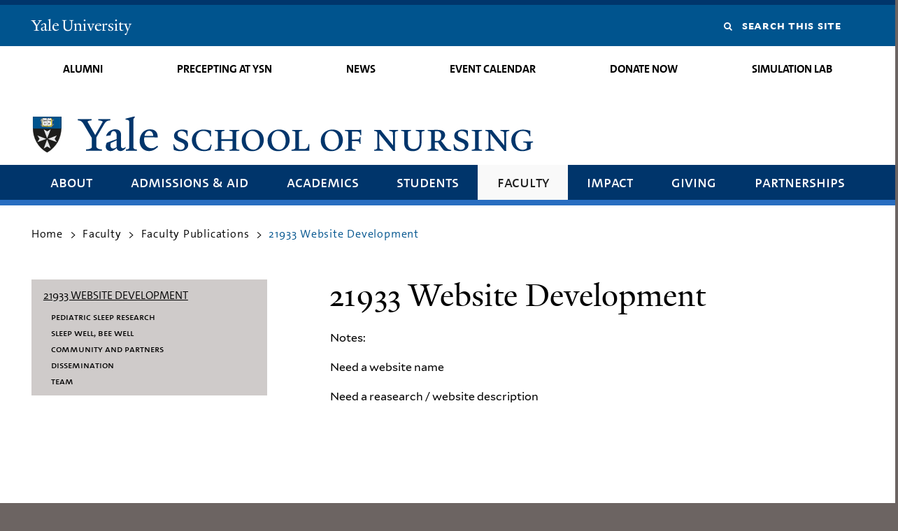

--- FILE ---
content_type: text/html; charset=utf-8
request_url: https://nursing.yale.edu/21933-website-development
body_size: 25412
content:
<!DOCTYPE html>
<!--[if lte IE 8]>     <html lang="en" dir="ltr" class="ie8"> <![endif]-->
<!--[if gt IE 8]><!--> <html lang="en" dir="ltr" prefix="og: http://ogp.me/ns# article: http://ogp.me/ns/article# book: http://ogp.me/ns/book# profile: http://ogp.me/ns/profile# video: http://ogp.me/ns/video# product: http://ogp.me/ns/product# content: http://purl.org/rss/1.0/modules/content/ dc: http://purl.org/dc/terms/ foaf: http://xmlns.com/foaf/0.1/ rdfs: http://www.w3.org/2000/01/rdf-schema# sioc: http://rdfs.org/sioc/ns# sioct: http://rdfs.org/sioc/types# skos: http://www.w3.org/2004/02/skos/core# xsd: http://www.w3.org/2001/XMLSchema#"> <!--<![endif]-->
<head>
<meta http-equiv="X-UA-Compatible" content="IE=edge">
  <!--

  GGGGGGGGGGGG      GGGGGGGGGGG               fGGGGGG
    ;GGGGG.             GGGi                     GGGG
      CGGGG:           GGG                       GGGG
       lGGGGt         GGL                        GGGG
        .GGGGC       GG:                         GGGG
          GGGGG    .GG.        ;CGGGGGGL         GGGG          .LGGGGGGGL
           GGGGG  iGG        GGG:   ,GGGG        GGGG        tGGf     ;GGGC
            LGGGGfGG        GGGG     CGGG;       GGGG       GGGL       GGGGt
             lGGGGL                  CGGG;       GGGG      CGGGCCCCCCCCCCCCC
              GGGG                   GGGG,       GGGG      GGGG
              GGGG             tCGG; CGGG,       GGGG      GGGG
              GGGG          GGGG     CGGG.       GGGG      GGGGL
              GGGG         GGGGC     CGGG.       GGGG      :GGGGC          :
             ,GGGGG.       GGGGG:  .LGGGGG,.tG   GGGG        GGGGGGt,..,fGC
        ,GGGGGGGGGGGGGGf    iGGGGGG   CGGGGC  GGGGGGGGGG       LGGGGGGGC

  -->
  <meta http-equiv="Content-Type" content="text/html; charset=utf-8" /><script type="text/javascript">(window.NREUM||(NREUM={})).init={ajax:{deny_list:["bam.nr-data.net"]},feature_flags:["soft_nav"]};(window.NREUM||(NREUM={})).loader_config={licenseKey:"95211f24ac",applicationID:"402367740",browserID:"402367752"};;/*! For license information please see nr-loader-rum-1.308.0.min.js.LICENSE.txt */
(()=>{var e,t,r={163:(e,t,r)=>{"use strict";r.d(t,{j:()=>E});var n=r(384),i=r(1741);var a=r(2555);r(860).K7.genericEvents;const s="experimental.resources",o="register",c=e=>{if(!e||"string"!=typeof e)return!1;try{document.createDocumentFragment().querySelector(e)}catch{return!1}return!0};var d=r(2614),u=r(944),l=r(8122);const f="[data-nr-mask]",g=e=>(0,l.a)(e,(()=>{const e={feature_flags:[],experimental:{allow_registered_children:!1,resources:!1},mask_selector:"*",block_selector:"[data-nr-block]",mask_input_options:{color:!1,date:!1,"datetime-local":!1,email:!1,month:!1,number:!1,range:!1,search:!1,tel:!1,text:!1,time:!1,url:!1,week:!1,textarea:!1,select:!1,password:!0}};return{ajax:{deny_list:void 0,block_internal:!0,enabled:!0,autoStart:!0},api:{get allow_registered_children(){return e.feature_flags.includes(o)||e.experimental.allow_registered_children},set allow_registered_children(t){e.experimental.allow_registered_children=t},duplicate_registered_data:!1},browser_consent_mode:{enabled:!1},distributed_tracing:{enabled:void 0,exclude_newrelic_header:void 0,cors_use_newrelic_header:void 0,cors_use_tracecontext_headers:void 0,allowed_origins:void 0},get feature_flags(){return e.feature_flags},set feature_flags(t){e.feature_flags=t},generic_events:{enabled:!0,autoStart:!0},harvest:{interval:30},jserrors:{enabled:!0,autoStart:!0},logging:{enabled:!0,autoStart:!0},metrics:{enabled:!0,autoStart:!0},obfuscate:void 0,page_action:{enabled:!0},page_view_event:{enabled:!0,autoStart:!0},page_view_timing:{enabled:!0,autoStart:!0},performance:{capture_marks:!1,capture_measures:!1,capture_detail:!0,resources:{get enabled(){return e.feature_flags.includes(s)||e.experimental.resources},set enabled(t){e.experimental.resources=t},asset_types:[],first_party_domains:[],ignore_newrelic:!0}},privacy:{cookies_enabled:!0},proxy:{assets:void 0,beacon:void 0},session:{expiresMs:d.wk,inactiveMs:d.BB},session_replay:{autoStart:!0,enabled:!1,preload:!1,sampling_rate:10,error_sampling_rate:100,collect_fonts:!1,inline_images:!1,fix_stylesheets:!0,mask_all_inputs:!0,get mask_text_selector(){return e.mask_selector},set mask_text_selector(t){c(t)?e.mask_selector="".concat(t,",").concat(f):""===t||null===t?e.mask_selector=f:(0,u.R)(5,t)},get block_class(){return"nr-block"},get ignore_class(){return"nr-ignore"},get mask_text_class(){return"nr-mask"},get block_selector(){return e.block_selector},set block_selector(t){c(t)?e.block_selector+=",".concat(t):""!==t&&(0,u.R)(6,t)},get mask_input_options(){return e.mask_input_options},set mask_input_options(t){t&&"object"==typeof t?e.mask_input_options={...t,password:!0}:(0,u.R)(7,t)}},session_trace:{enabled:!0,autoStart:!0},soft_navigations:{enabled:!0,autoStart:!0},spa:{enabled:!0,autoStart:!0},ssl:void 0,user_actions:{enabled:!0,elementAttributes:["id","className","tagName","type"]}}})());var p=r(6154),m=r(9324);let h=0;const v={buildEnv:m.F3,distMethod:m.Xs,version:m.xv,originTime:p.WN},b={consented:!1},y={appMetadata:{},get consented(){return this.session?.state?.consent||b.consented},set consented(e){b.consented=e},customTransaction:void 0,denyList:void 0,disabled:!1,harvester:void 0,isolatedBacklog:!1,isRecording:!1,loaderType:void 0,maxBytes:3e4,obfuscator:void 0,onerror:void 0,ptid:void 0,releaseIds:{},session:void 0,timeKeeper:void 0,registeredEntities:[],jsAttributesMetadata:{bytes:0},get harvestCount(){return++h}},_=e=>{const t=(0,l.a)(e,y),r=Object.keys(v).reduce((e,t)=>(e[t]={value:v[t],writable:!1,configurable:!0,enumerable:!0},e),{});return Object.defineProperties(t,r)};var w=r(5701);const x=e=>{const t=e.startsWith("http");e+="/",r.p=t?e:"https://"+e};var R=r(7836),k=r(3241);const A={accountID:void 0,trustKey:void 0,agentID:void 0,licenseKey:void 0,applicationID:void 0,xpid:void 0},S=e=>(0,l.a)(e,A),T=new Set;function E(e,t={},r,s){let{init:o,info:c,loader_config:d,runtime:u={},exposed:l=!0}=t;if(!c){const e=(0,n.pV)();o=e.init,c=e.info,d=e.loader_config}e.init=g(o||{}),e.loader_config=S(d||{}),c.jsAttributes??={},p.bv&&(c.jsAttributes.isWorker=!0),e.info=(0,a.D)(c);const f=e.init,m=[c.beacon,c.errorBeacon];T.has(e.agentIdentifier)||(f.proxy.assets&&(x(f.proxy.assets),m.push(f.proxy.assets)),f.proxy.beacon&&m.push(f.proxy.beacon),e.beacons=[...m],function(e){const t=(0,n.pV)();Object.getOwnPropertyNames(i.W.prototype).forEach(r=>{const n=i.W.prototype[r];if("function"!=typeof n||"constructor"===n)return;let a=t[r];e[r]&&!1!==e.exposed&&"micro-agent"!==e.runtime?.loaderType&&(t[r]=(...t)=>{const n=e[r](...t);return a?a(...t):n})})}(e),(0,n.US)("activatedFeatures",w.B)),u.denyList=[...f.ajax.deny_list||[],...f.ajax.block_internal?m:[]],u.ptid=e.agentIdentifier,u.loaderType=r,e.runtime=_(u),T.has(e.agentIdentifier)||(e.ee=R.ee.get(e.agentIdentifier),e.exposed=l,(0,k.W)({agentIdentifier:e.agentIdentifier,drained:!!w.B?.[e.agentIdentifier],type:"lifecycle",name:"initialize",feature:void 0,data:e.config})),T.add(e.agentIdentifier)}},384:(e,t,r)=>{"use strict";r.d(t,{NT:()=>s,US:()=>u,Zm:()=>o,bQ:()=>d,dV:()=>c,pV:()=>l});var n=r(6154),i=r(1863),a=r(1910);const s={beacon:"bam.nr-data.net",errorBeacon:"bam.nr-data.net"};function o(){return n.gm.NREUM||(n.gm.NREUM={}),void 0===n.gm.newrelic&&(n.gm.newrelic=n.gm.NREUM),n.gm.NREUM}function c(){let e=o();return e.o||(e.o={ST:n.gm.setTimeout,SI:n.gm.setImmediate||n.gm.setInterval,CT:n.gm.clearTimeout,XHR:n.gm.XMLHttpRequest,REQ:n.gm.Request,EV:n.gm.Event,PR:n.gm.Promise,MO:n.gm.MutationObserver,FETCH:n.gm.fetch,WS:n.gm.WebSocket},(0,a.i)(...Object.values(e.o))),e}function d(e,t){let r=o();r.initializedAgents??={},t.initializedAt={ms:(0,i.t)(),date:new Date},r.initializedAgents[e]=t}function u(e,t){o()[e]=t}function l(){return function(){let e=o();const t=e.info||{};e.info={beacon:s.beacon,errorBeacon:s.errorBeacon,...t}}(),function(){let e=o();const t=e.init||{};e.init={...t}}(),c(),function(){let e=o();const t=e.loader_config||{};e.loader_config={...t}}(),o()}},782:(e,t,r)=>{"use strict";r.d(t,{T:()=>n});const n=r(860).K7.pageViewTiming},860:(e,t,r)=>{"use strict";r.d(t,{$J:()=>u,K7:()=>c,P3:()=>d,XX:()=>i,Yy:()=>o,df:()=>a,qY:()=>n,v4:()=>s});const n="events",i="jserrors",a="browser/blobs",s="rum",o="browser/logs",c={ajax:"ajax",genericEvents:"generic_events",jserrors:i,logging:"logging",metrics:"metrics",pageAction:"page_action",pageViewEvent:"page_view_event",pageViewTiming:"page_view_timing",sessionReplay:"session_replay",sessionTrace:"session_trace",softNav:"soft_navigations",spa:"spa"},d={[c.pageViewEvent]:1,[c.pageViewTiming]:2,[c.metrics]:3,[c.jserrors]:4,[c.spa]:5,[c.ajax]:6,[c.sessionTrace]:7,[c.softNav]:8,[c.sessionReplay]:9,[c.logging]:10,[c.genericEvents]:11},u={[c.pageViewEvent]:s,[c.pageViewTiming]:n,[c.ajax]:n,[c.spa]:n,[c.softNav]:n,[c.metrics]:i,[c.jserrors]:i,[c.sessionTrace]:a,[c.sessionReplay]:a,[c.logging]:o,[c.genericEvents]:"ins"}},944:(e,t,r)=>{"use strict";r.d(t,{R:()=>i});var n=r(3241);function i(e,t){"function"==typeof console.debug&&(console.debug("New Relic Warning: https://github.com/newrelic/newrelic-browser-agent/blob/main/docs/warning-codes.md#".concat(e),t),(0,n.W)({agentIdentifier:null,drained:null,type:"data",name:"warn",feature:"warn",data:{code:e,secondary:t}}))}},1687:(e,t,r)=>{"use strict";r.d(t,{Ak:()=>d,Ze:()=>f,x3:()=>u});var n=r(3241),i=r(7836),a=r(3606),s=r(860),o=r(2646);const c={};function d(e,t){const r={staged:!1,priority:s.P3[t]||0};l(e),c[e].get(t)||c[e].set(t,r)}function u(e,t){e&&c[e]&&(c[e].get(t)&&c[e].delete(t),p(e,t,!1),c[e].size&&g(e))}function l(e){if(!e)throw new Error("agentIdentifier required");c[e]||(c[e]=new Map)}function f(e="",t="feature",r=!1){if(l(e),!e||!c[e].get(t)||r)return p(e,t);c[e].get(t).staged=!0,g(e)}function g(e){const t=Array.from(c[e]);t.every(([e,t])=>t.staged)&&(t.sort((e,t)=>e[1].priority-t[1].priority),t.forEach(([t])=>{c[e].delete(t),p(e,t)}))}function p(e,t,r=!0){const s=e?i.ee.get(e):i.ee,c=a.i.handlers;if(!s.aborted&&s.backlog&&c){if((0,n.W)({agentIdentifier:e,type:"lifecycle",name:"drain",feature:t}),r){const e=s.backlog[t],r=c[t];if(r){for(let t=0;e&&t<e.length;++t)m(e[t],r);Object.entries(r).forEach(([e,t])=>{Object.values(t||{}).forEach(t=>{t[0]?.on&&t[0]?.context()instanceof o.y&&t[0].on(e,t[1])})})}}s.isolatedBacklog||delete c[t],s.backlog[t]=null,s.emit("drain-"+t,[])}}function m(e,t){var r=e[1];Object.values(t[r]||{}).forEach(t=>{var r=e[0];if(t[0]===r){var n=t[1],i=e[3],a=e[2];n.apply(i,a)}})}},1738:(e,t,r)=>{"use strict";r.d(t,{U:()=>g,Y:()=>f});var n=r(3241),i=r(9908),a=r(1863),s=r(944),o=r(5701),c=r(3969),d=r(8362),u=r(860),l=r(4261);function f(e,t,r,a){const f=a||r;!f||f[e]&&f[e]!==d.d.prototype[e]||(f[e]=function(){(0,i.p)(c.xV,["API/"+e+"/called"],void 0,u.K7.metrics,r.ee),(0,n.W)({agentIdentifier:r.agentIdentifier,drained:!!o.B?.[r.agentIdentifier],type:"data",name:"api",feature:l.Pl+e,data:{}});try{return t.apply(this,arguments)}catch(e){(0,s.R)(23,e)}})}function g(e,t,r,n,s){const o=e.info;null===r?delete o.jsAttributes[t]:o.jsAttributes[t]=r,(s||null===r)&&(0,i.p)(l.Pl+n,[(0,a.t)(),t,r],void 0,"session",e.ee)}},1741:(e,t,r)=>{"use strict";r.d(t,{W:()=>a});var n=r(944),i=r(4261);class a{#e(e,...t){if(this[e]!==a.prototype[e])return this[e](...t);(0,n.R)(35,e)}addPageAction(e,t){return this.#e(i.hG,e,t)}register(e){return this.#e(i.eY,e)}recordCustomEvent(e,t){return this.#e(i.fF,e,t)}setPageViewName(e,t){return this.#e(i.Fw,e,t)}setCustomAttribute(e,t,r){return this.#e(i.cD,e,t,r)}noticeError(e,t){return this.#e(i.o5,e,t)}setUserId(e,t=!1){return this.#e(i.Dl,e,t)}setApplicationVersion(e){return this.#e(i.nb,e)}setErrorHandler(e){return this.#e(i.bt,e)}addRelease(e,t){return this.#e(i.k6,e,t)}log(e,t){return this.#e(i.$9,e,t)}start(){return this.#e(i.d3)}finished(e){return this.#e(i.BL,e)}recordReplay(){return this.#e(i.CH)}pauseReplay(){return this.#e(i.Tb)}addToTrace(e){return this.#e(i.U2,e)}setCurrentRouteName(e){return this.#e(i.PA,e)}interaction(e){return this.#e(i.dT,e)}wrapLogger(e,t,r){return this.#e(i.Wb,e,t,r)}measure(e,t){return this.#e(i.V1,e,t)}consent(e){return this.#e(i.Pv,e)}}},1863:(e,t,r)=>{"use strict";function n(){return Math.floor(performance.now())}r.d(t,{t:()=>n})},1910:(e,t,r)=>{"use strict";r.d(t,{i:()=>a});var n=r(944);const i=new Map;function a(...e){return e.every(e=>{if(i.has(e))return i.get(e);const t="function"==typeof e?e.toString():"",r=t.includes("[native code]"),a=t.includes("nrWrapper");return r||a||(0,n.R)(64,e?.name||t),i.set(e,r),r})}},2555:(e,t,r)=>{"use strict";r.d(t,{D:()=>o,f:()=>s});var n=r(384),i=r(8122);const a={beacon:n.NT.beacon,errorBeacon:n.NT.errorBeacon,licenseKey:void 0,applicationID:void 0,sa:void 0,queueTime:void 0,applicationTime:void 0,ttGuid:void 0,user:void 0,account:void 0,product:void 0,extra:void 0,jsAttributes:{},userAttributes:void 0,atts:void 0,transactionName:void 0,tNamePlain:void 0};function s(e){try{return!!e.licenseKey&&!!e.errorBeacon&&!!e.applicationID}catch(e){return!1}}const o=e=>(0,i.a)(e,a)},2614:(e,t,r)=>{"use strict";r.d(t,{BB:()=>s,H3:()=>n,g:()=>d,iL:()=>c,tS:()=>o,uh:()=>i,wk:()=>a});const n="NRBA",i="SESSION",a=144e5,s=18e5,o={STARTED:"session-started",PAUSE:"session-pause",RESET:"session-reset",RESUME:"session-resume",UPDATE:"session-update"},c={SAME_TAB:"same-tab",CROSS_TAB:"cross-tab"},d={OFF:0,FULL:1,ERROR:2}},2646:(e,t,r)=>{"use strict";r.d(t,{y:()=>n});class n{constructor(e){this.contextId=e}}},2843:(e,t,r)=>{"use strict";r.d(t,{G:()=>a,u:()=>i});var n=r(3878);function i(e,t=!1,r,i){(0,n.DD)("visibilitychange",function(){if(t)return void("hidden"===document.visibilityState&&e());e(document.visibilityState)},r,i)}function a(e,t,r){(0,n.sp)("pagehide",e,t,r)}},3241:(e,t,r)=>{"use strict";r.d(t,{W:()=>a});var n=r(6154);const i="newrelic";function a(e={}){try{n.gm.dispatchEvent(new CustomEvent(i,{detail:e}))}catch(e){}}},3606:(e,t,r)=>{"use strict";r.d(t,{i:()=>a});var n=r(9908);a.on=s;var i=a.handlers={};function a(e,t,r,a){s(a||n.d,i,e,t,r)}function s(e,t,r,i,a){a||(a="feature"),e||(e=n.d);var s=t[a]=t[a]||{};(s[r]=s[r]||[]).push([e,i])}},3878:(e,t,r)=>{"use strict";function n(e,t){return{capture:e,passive:!1,signal:t}}function i(e,t,r=!1,i){window.addEventListener(e,t,n(r,i))}function a(e,t,r=!1,i){document.addEventListener(e,t,n(r,i))}r.d(t,{DD:()=>a,jT:()=>n,sp:()=>i})},3969:(e,t,r)=>{"use strict";r.d(t,{TZ:()=>n,XG:()=>o,rs:()=>i,xV:()=>s,z_:()=>a});const n=r(860).K7.metrics,i="sm",a="cm",s="storeSupportabilityMetrics",o="storeEventMetrics"},4234:(e,t,r)=>{"use strict";r.d(t,{W:()=>a});var n=r(7836),i=r(1687);class a{constructor(e,t){this.agentIdentifier=e,this.ee=n.ee.get(e),this.featureName=t,this.blocked=!1}deregisterDrain(){(0,i.x3)(this.agentIdentifier,this.featureName)}}},4261:(e,t,r)=>{"use strict";r.d(t,{$9:()=>d,BL:()=>o,CH:()=>g,Dl:()=>_,Fw:()=>y,PA:()=>h,Pl:()=>n,Pv:()=>k,Tb:()=>l,U2:()=>a,V1:()=>R,Wb:()=>x,bt:()=>b,cD:()=>v,d3:()=>w,dT:()=>c,eY:()=>p,fF:()=>f,hG:()=>i,k6:()=>s,nb:()=>m,o5:()=>u});const n="api-",i="addPageAction",a="addToTrace",s="addRelease",o="finished",c="interaction",d="log",u="noticeError",l="pauseReplay",f="recordCustomEvent",g="recordReplay",p="register",m="setApplicationVersion",h="setCurrentRouteName",v="setCustomAttribute",b="setErrorHandler",y="setPageViewName",_="setUserId",w="start",x="wrapLogger",R="measure",k="consent"},5289:(e,t,r)=>{"use strict";r.d(t,{GG:()=>s,Qr:()=>c,sB:()=>o});var n=r(3878),i=r(6389);function a(){return"undefined"==typeof document||"complete"===document.readyState}function s(e,t){if(a())return e();const r=(0,i.J)(e),s=setInterval(()=>{a()&&(clearInterval(s),r())},500);(0,n.sp)("load",r,t)}function o(e){if(a())return e();(0,n.DD)("DOMContentLoaded",e)}function c(e){if(a())return e();(0,n.sp)("popstate",e)}},5607:(e,t,r)=>{"use strict";r.d(t,{W:()=>n});const n=(0,r(9566).bz)()},5701:(e,t,r)=>{"use strict";r.d(t,{B:()=>a,t:()=>s});var n=r(3241);const i=new Set,a={};function s(e,t){const r=t.agentIdentifier;a[r]??={},e&&"object"==typeof e&&(i.has(r)||(t.ee.emit("rumresp",[e]),a[r]=e,i.add(r),(0,n.W)({agentIdentifier:r,loaded:!0,drained:!0,type:"lifecycle",name:"load",feature:void 0,data:e})))}},6154:(e,t,r)=>{"use strict";r.d(t,{OF:()=>c,RI:()=>i,WN:()=>u,bv:()=>a,eN:()=>l,gm:()=>s,mw:()=>o,sb:()=>d});var n=r(1863);const i="undefined"!=typeof window&&!!window.document,a="undefined"!=typeof WorkerGlobalScope&&("undefined"!=typeof self&&self instanceof WorkerGlobalScope&&self.navigator instanceof WorkerNavigator||"undefined"!=typeof globalThis&&globalThis instanceof WorkerGlobalScope&&globalThis.navigator instanceof WorkerNavigator),s=i?window:"undefined"!=typeof WorkerGlobalScope&&("undefined"!=typeof self&&self instanceof WorkerGlobalScope&&self||"undefined"!=typeof globalThis&&globalThis instanceof WorkerGlobalScope&&globalThis),o=Boolean("hidden"===s?.document?.visibilityState),c=/iPad|iPhone|iPod/.test(s.navigator?.userAgent),d=c&&"undefined"==typeof SharedWorker,u=((()=>{const e=s.navigator?.userAgent?.match(/Firefox[/\s](\d+\.\d+)/);Array.isArray(e)&&e.length>=2&&e[1]})(),Date.now()-(0,n.t)()),l=()=>"undefined"!=typeof PerformanceNavigationTiming&&s?.performance?.getEntriesByType("navigation")?.[0]?.responseStart},6389:(e,t,r)=>{"use strict";function n(e,t=500,r={}){const n=r?.leading||!1;let i;return(...r)=>{n&&void 0===i&&(e.apply(this,r),i=setTimeout(()=>{i=clearTimeout(i)},t)),n||(clearTimeout(i),i=setTimeout(()=>{e.apply(this,r)},t))}}function i(e){let t=!1;return(...r)=>{t||(t=!0,e.apply(this,r))}}r.d(t,{J:()=>i,s:()=>n})},6630:(e,t,r)=>{"use strict";r.d(t,{T:()=>n});const n=r(860).K7.pageViewEvent},7699:(e,t,r)=>{"use strict";r.d(t,{It:()=>a,KC:()=>o,No:()=>i,qh:()=>s});var n=r(860);const i=16e3,a=1e6,s="SESSION_ERROR",o={[n.K7.logging]:!0,[n.K7.genericEvents]:!1,[n.K7.jserrors]:!1,[n.K7.ajax]:!1}},7836:(e,t,r)=>{"use strict";r.d(t,{P:()=>o,ee:()=>c});var n=r(384),i=r(8990),a=r(2646),s=r(5607);const o="nr@context:".concat(s.W),c=function e(t,r){var n={},s={},u={},l=!1;try{l=16===r.length&&d.initializedAgents?.[r]?.runtime.isolatedBacklog}catch(e){}var f={on:p,addEventListener:p,removeEventListener:function(e,t){var r=n[e];if(!r)return;for(var i=0;i<r.length;i++)r[i]===t&&r.splice(i,1)},emit:function(e,r,n,i,a){!1!==a&&(a=!0);if(c.aborted&&!i)return;t&&a&&t.emit(e,r,n);var o=g(n);m(e).forEach(e=>{e.apply(o,r)});var d=v()[s[e]];d&&d.push([f,e,r,o]);return o},get:h,listeners:m,context:g,buffer:function(e,t){const r=v();if(t=t||"feature",f.aborted)return;Object.entries(e||{}).forEach(([e,n])=>{s[n]=t,t in r||(r[t]=[])})},abort:function(){f._aborted=!0,Object.keys(f.backlog).forEach(e=>{delete f.backlog[e]})},isBuffering:function(e){return!!v()[s[e]]},debugId:r,backlog:l?{}:t&&"object"==typeof t.backlog?t.backlog:{},isolatedBacklog:l};return Object.defineProperty(f,"aborted",{get:()=>{let e=f._aborted||!1;return e||(t&&(e=t.aborted),e)}}),f;function g(e){return e&&e instanceof a.y?e:e?(0,i.I)(e,o,()=>new a.y(o)):new a.y(o)}function p(e,t){n[e]=m(e).concat(t)}function m(e){return n[e]||[]}function h(t){return u[t]=u[t]||e(f,t)}function v(){return f.backlog}}(void 0,"globalEE"),d=(0,n.Zm)();d.ee||(d.ee=c)},8122:(e,t,r)=>{"use strict";r.d(t,{a:()=>i});var n=r(944);function i(e,t){try{if(!e||"object"!=typeof e)return(0,n.R)(3);if(!t||"object"!=typeof t)return(0,n.R)(4);const r=Object.create(Object.getPrototypeOf(t),Object.getOwnPropertyDescriptors(t)),a=0===Object.keys(r).length?e:r;for(let s in a)if(void 0!==e[s])try{if(null===e[s]){r[s]=null;continue}Array.isArray(e[s])&&Array.isArray(t[s])?r[s]=Array.from(new Set([...e[s],...t[s]])):"object"==typeof e[s]&&"object"==typeof t[s]?r[s]=i(e[s],t[s]):r[s]=e[s]}catch(e){r[s]||(0,n.R)(1,e)}return r}catch(e){(0,n.R)(2,e)}}},8362:(e,t,r)=>{"use strict";r.d(t,{d:()=>a});var n=r(9566),i=r(1741);class a extends i.W{agentIdentifier=(0,n.LA)(16)}},8374:(e,t,r)=>{r.nc=(()=>{try{return document?.currentScript?.nonce}catch(e){}return""})()},8990:(e,t,r)=>{"use strict";r.d(t,{I:()=>i});var n=Object.prototype.hasOwnProperty;function i(e,t,r){if(n.call(e,t))return e[t];var i=r();if(Object.defineProperty&&Object.keys)try{return Object.defineProperty(e,t,{value:i,writable:!0,enumerable:!1}),i}catch(e){}return e[t]=i,i}},9324:(e,t,r)=>{"use strict";r.d(t,{F3:()=>i,Xs:()=>a,xv:()=>n});const n="1.308.0",i="PROD",a="CDN"},9566:(e,t,r)=>{"use strict";r.d(t,{LA:()=>o,bz:()=>s});var n=r(6154);const i="xxxxxxxx-xxxx-4xxx-yxxx-xxxxxxxxxxxx";function a(e,t){return e?15&e[t]:16*Math.random()|0}function s(){const e=n.gm?.crypto||n.gm?.msCrypto;let t,r=0;return e&&e.getRandomValues&&(t=e.getRandomValues(new Uint8Array(30))),i.split("").map(e=>"x"===e?a(t,r++).toString(16):"y"===e?(3&a()|8).toString(16):e).join("")}function o(e){const t=n.gm?.crypto||n.gm?.msCrypto;let r,i=0;t&&t.getRandomValues&&(r=t.getRandomValues(new Uint8Array(e)));const s=[];for(var o=0;o<e;o++)s.push(a(r,i++).toString(16));return s.join("")}},9908:(e,t,r)=>{"use strict";r.d(t,{d:()=>n,p:()=>i});var n=r(7836).ee.get("handle");function i(e,t,r,i,a){a?(a.buffer([e],i),a.emit(e,t,r)):(n.buffer([e],i),n.emit(e,t,r))}}},n={};function i(e){var t=n[e];if(void 0!==t)return t.exports;var a=n[e]={exports:{}};return r[e](a,a.exports,i),a.exports}i.m=r,i.d=(e,t)=>{for(var r in t)i.o(t,r)&&!i.o(e,r)&&Object.defineProperty(e,r,{enumerable:!0,get:t[r]})},i.f={},i.e=e=>Promise.all(Object.keys(i.f).reduce((t,r)=>(i.f[r](e,t),t),[])),i.u=e=>"nr-rum-1.308.0.min.js",i.o=(e,t)=>Object.prototype.hasOwnProperty.call(e,t),e={},t="NRBA-1.308.0.PROD:",i.l=(r,n,a,s)=>{if(e[r])e[r].push(n);else{var o,c;if(void 0!==a)for(var d=document.getElementsByTagName("script"),u=0;u<d.length;u++){var l=d[u];if(l.getAttribute("src")==r||l.getAttribute("data-webpack")==t+a){o=l;break}}if(!o){c=!0;var f={296:"sha512-+MIMDsOcckGXa1EdWHqFNv7P+JUkd5kQwCBr3KE6uCvnsBNUrdSt4a/3/L4j4TxtnaMNjHpza2/erNQbpacJQA=="};(o=document.createElement("script")).charset="utf-8",i.nc&&o.setAttribute("nonce",i.nc),o.setAttribute("data-webpack",t+a),o.src=r,0!==o.src.indexOf(window.location.origin+"/")&&(o.crossOrigin="anonymous"),f[s]&&(o.integrity=f[s])}e[r]=[n];var g=(t,n)=>{o.onerror=o.onload=null,clearTimeout(p);var i=e[r];if(delete e[r],o.parentNode&&o.parentNode.removeChild(o),i&&i.forEach(e=>e(n)),t)return t(n)},p=setTimeout(g.bind(null,void 0,{type:"timeout",target:o}),12e4);o.onerror=g.bind(null,o.onerror),o.onload=g.bind(null,o.onload),c&&document.head.appendChild(o)}},i.r=e=>{"undefined"!=typeof Symbol&&Symbol.toStringTag&&Object.defineProperty(e,Symbol.toStringTag,{value:"Module"}),Object.defineProperty(e,"__esModule",{value:!0})},i.p="https://js-agent.newrelic.com/",(()=>{var e={374:0,840:0};i.f.j=(t,r)=>{var n=i.o(e,t)?e[t]:void 0;if(0!==n)if(n)r.push(n[2]);else{var a=new Promise((r,i)=>n=e[t]=[r,i]);r.push(n[2]=a);var s=i.p+i.u(t),o=new Error;i.l(s,r=>{if(i.o(e,t)&&(0!==(n=e[t])&&(e[t]=void 0),n)){var a=r&&("load"===r.type?"missing":r.type),s=r&&r.target&&r.target.src;o.message="Loading chunk "+t+" failed: ("+a+": "+s+")",o.name="ChunkLoadError",o.type=a,o.request=s,n[1](o)}},"chunk-"+t,t)}};var t=(t,r)=>{var n,a,[s,o,c]=r,d=0;if(s.some(t=>0!==e[t])){for(n in o)i.o(o,n)&&(i.m[n]=o[n]);if(c)c(i)}for(t&&t(r);d<s.length;d++)a=s[d],i.o(e,a)&&e[a]&&e[a][0](),e[a]=0},r=self["webpackChunk:NRBA-1.308.0.PROD"]=self["webpackChunk:NRBA-1.308.0.PROD"]||[];r.forEach(t.bind(null,0)),r.push=t.bind(null,r.push.bind(r))})(),(()=>{"use strict";i(8374);var e=i(8362),t=i(860);const r=Object.values(t.K7);var n=i(163);var a=i(9908),s=i(1863),o=i(4261),c=i(1738);var d=i(1687),u=i(4234),l=i(5289),f=i(6154),g=i(944),p=i(384);const m=e=>f.RI&&!0===e?.privacy.cookies_enabled;function h(e){return!!(0,p.dV)().o.MO&&m(e)&&!0===e?.session_trace.enabled}var v=i(6389),b=i(7699);class y extends u.W{constructor(e,t){super(e.agentIdentifier,t),this.agentRef=e,this.abortHandler=void 0,this.featAggregate=void 0,this.loadedSuccessfully=void 0,this.onAggregateImported=new Promise(e=>{this.loadedSuccessfully=e}),this.deferred=Promise.resolve(),!1===e.init[this.featureName].autoStart?this.deferred=new Promise((t,r)=>{this.ee.on("manual-start-all",(0,v.J)(()=>{(0,d.Ak)(e.agentIdentifier,this.featureName),t()}))}):(0,d.Ak)(e.agentIdentifier,t)}importAggregator(e,t,r={}){if(this.featAggregate)return;const n=async()=>{let n;await this.deferred;try{if(m(e.init)){const{setupAgentSession:t}=await i.e(296).then(i.bind(i,3305));n=t(e)}}catch(e){(0,g.R)(20,e),this.ee.emit("internal-error",[e]),(0,a.p)(b.qh,[e],void 0,this.featureName,this.ee)}try{if(!this.#t(this.featureName,n,e.init))return(0,d.Ze)(this.agentIdentifier,this.featureName),void this.loadedSuccessfully(!1);const{Aggregate:i}=await t();this.featAggregate=new i(e,r),e.runtime.harvester.initializedAggregates.push(this.featAggregate),this.loadedSuccessfully(!0)}catch(e){(0,g.R)(34,e),this.abortHandler?.(),(0,d.Ze)(this.agentIdentifier,this.featureName,!0),this.loadedSuccessfully(!1),this.ee&&this.ee.abort()}};f.RI?(0,l.GG)(()=>n(),!0):n()}#t(e,r,n){if(this.blocked)return!1;switch(e){case t.K7.sessionReplay:return h(n)&&!!r;case t.K7.sessionTrace:return!!r;default:return!0}}}var _=i(6630),w=i(2614),x=i(3241);class R extends y{static featureName=_.T;constructor(e){var t;super(e,_.T),this.setupInspectionEvents(e.agentIdentifier),t=e,(0,c.Y)(o.Fw,function(e,r){"string"==typeof e&&("/"!==e.charAt(0)&&(e="/"+e),t.runtime.customTransaction=(r||"http://custom.transaction")+e,(0,a.p)(o.Pl+o.Fw,[(0,s.t)()],void 0,void 0,t.ee))},t),this.importAggregator(e,()=>i.e(296).then(i.bind(i,3943)))}setupInspectionEvents(e){const t=(t,r)=>{t&&(0,x.W)({agentIdentifier:e,timeStamp:t.timeStamp,loaded:"complete"===t.target.readyState,type:"window",name:r,data:t.target.location+""})};(0,l.sB)(e=>{t(e,"DOMContentLoaded")}),(0,l.GG)(e=>{t(e,"load")}),(0,l.Qr)(e=>{t(e,"navigate")}),this.ee.on(w.tS.UPDATE,(t,r)=>{(0,x.W)({agentIdentifier:e,type:"lifecycle",name:"session",data:r})})}}class k extends e.d{constructor(e){var t;(super(),f.gm)?(this.features={},(0,p.bQ)(this.agentIdentifier,this),this.desiredFeatures=new Set(e.features||[]),this.desiredFeatures.add(R),(0,n.j)(this,e,e.loaderType||"agent"),t=this,(0,c.Y)(o.cD,function(e,r,n=!1){if("string"==typeof e){if(["string","number","boolean"].includes(typeof r)||null===r)return(0,c.U)(t,e,r,o.cD,n);(0,g.R)(40,typeof r)}else(0,g.R)(39,typeof e)},t),function(e){(0,c.Y)(o.Dl,function(t,r=!1){if("string"!=typeof t&&null!==t)return void(0,g.R)(41,typeof t);const n=e.info.jsAttributes["enduser.id"];r&&null!=n&&n!==t?(0,a.p)(o.Pl+"setUserIdAndResetSession",[t],void 0,"session",e.ee):(0,c.U)(e,"enduser.id",t,o.Dl,!0)},e)}(this),function(e){(0,c.Y)(o.nb,function(t){if("string"==typeof t||null===t)return(0,c.U)(e,"application.version",t,o.nb,!1);(0,g.R)(42,typeof t)},e)}(this),function(e){(0,c.Y)(o.d3,function(){e.ee.emit("manual-start-all")},e)}(this),function(e){(0,c.Y)(o.Pv,function(t=!0){if("boolean"==typeof t){if((0,a.p)(o.Pl+o.Pv,[t],void 0,"session",e.ee),e.runtime.consented=t,t){const t=e.features.page_view_event;t.onAggregateImported.then(e=>{const r=t.featAggregate;e&&!r.sentRum&&r.sendRum()})}}else(0,g.R)(65,typeof t)},e)}(this),this.run()):(0,g.R)(21)}get config(){return{info:this.info,init:this.init,loader_config:this.loader_config,runtime:this.runtime}}get api(){return this}run(){try{const e=function(e){const t={};return r.forEach(r=>{t[r]=!!e[r]?.enabled}),t}(this.init),n=[...this.desiredFeatures];n.sort((e,r)=>t.P3[e.featureName]-t.P3[r.featureName]),n.forEach(r=>{if(!e[r.featureName]&&r.featureName!==t.K7.pageViewEvent)return;if(r.featureName===t.K7.spa)return void(0,g.R)(67);const n=function(e){switch(e){case t.K7.ajax:return[t.K7.jserrors];case t.K7.sessionTrace:return[t.K7.ajax,t.K7.pageViewEvent];case t.K7.sessionReplay:return[t.K7.sessionTrace];case t.K7.pageViewTiming:return[t.K7.pageViewEvent];default:return[]}}(r.featureName).filter(e=>!(e in this.features));n.length>0&&(0,g.R)(36,{targetFeature:r.featureName,missingDependencies:n}),this.features[r.featureName]=new r(this)})}catch(e){(0,g.R)(22,e);for(const e in this.features)this.features[e].abortHandler?.();const t=(0,p.Zm)();delete t.initializedAgents[this.agentIdentifier]?.features,delete this.sharedAggregator;return t.ee.get(this.agentIdentifier).abort(),!1}}}var A=i(2843),S=i(782);class T extends y{static featureName=S.T;constructor(e){super(e,S.T),f.RI&&((0,A.u)(()=>(0,a.p)("docHidden",[(0,s.t)()],void 0,S.T,this.ee),!0),(0,A.G)(()=>(0,a.p)("winPagehide",[(0,s.t)()],void 0,S.T,this.ee)),this.importAggregator(e,()=>i.e(296).then(i.bind(i,2117))))}}var E=i(3969);class I extends y{static featureName=E.TZ;constructor(e){super(e,E.TZ),f.RI&&document.addEventListener("securitypolicyviolation",e=>{(0,a.p)(E.xV,["Generic/CSPViolation/Detected"],void 0,this.featureName,this.ee)}),this.importAggregator(e,()=>i.e(296).then(i.bind(i,9623)))}}new k({features:[R,T,I],loaderType:"lite"})})()})();</script>
<link rel="shortcut icon" href="https://nursing.yale.edu/sites/all/themes/yalenew_base/images/favicon.ico" type="image/vnd.microsoft.icon" />
<meta name="viewport" content="width=device-width, initial-scale=1, maximum-scale=10, minimum-scale=1, user-scalable=yes" />
<meta name="description" content="Notes: Need a website name Need a reasearch / website description" />
<meta name="generator" content="Drupal 7 (https://www.drupal.org)" />
<link rel="canonical" href="https://nursing.yale.edu/21933-website-development" />
<link rel="shortlink" href="https://nursing.yale.edu/node/4706" />
<meta property="og:site_name" content="Yale School of Nursing" />
<meta property="og:type" content="article" />
<meta property="og:url" content="https://nursing.yale.edu/21933-website-development" />
<meta property="og:title" content="21933 Website Development" />
<meta property="og:description" content="Notes: Need a website name Need a reasearch / website description" />
<meta property="og:updated_time" content="2021-10-12T14:49:19-04:00" />
<meta name="twitter:card" content="summary" />
<meta name="twitter:url" content="https://nursing.yale.edu/21933-website-development" />
<meta name="twitter:title" content="21933 Website Development" />
<meta name="twitter:description" content="Notes: Need a website name Need a reasearch / website description" />
<meta property="article:published_time" content="2021-10-12T14:07:53-04:00" />
<meta property="article:modified_time" content="2021-10-12T14:49:19-04:00" />
  <title>21933 Website Development
 | Yale School of Nursing</title>
  <!--[if IEMobile]><meta http-equiv="cleartype" content="on" /><![endif]-->

    <link rel="shortcut icon" sizes="16x16 24x24 32x32 48x48 64x64" href="https://nursing.yale.edu/sites/all/themes/yalenew_base/images/favicon.ico" type="image/vnd.microsoft.icon">
    <link rel="icon" sizes="228x228" href="/sites/all/themes/yalenew_base/images/touch-icon-228.png">
  <link rel="apple-touch-icon-precomposed" sizes="228x228" href="/sites/all/themes/yalenew_base/images/touch-icon-228.png">

  <link type="text/css" rel="stylesheet" href="https://nursing.yale.edu/sites/default/files/css/css_xE-rWrJf-fncB6ztZfd2huxqgxu4WO-qwma6Xer30m4.css" media="all" />
<link type="text/css" rel="stylesheet" href="https://nursing.yale.edu/sites/default/files/css/css_PKs5Hq5Li8PX7HT_PH1LS4PeTkFCiwwnkI-AAUd5b_M.css" media="all" />
<link type="text/css" rel="stylesheet" href="https://nursing.yale.edu/sites/default/files/css/css_OVuMPxT4Nd12nV_lpFqlkbYFG6zsQYsfVyPyFmpYoVg.css" media="all" />
<link type="text/css" rel="stylesheet" href="https://nursing.yale.edu/sites/default/files/css/css_rsOJNlzLQQpkyfXf0EyZTJ9bi9XeS8h9Wqjz-fxf1DY.css" media="all" />
<link type="text/css" rel="stylesheet" href="//maxcdn.bootstrapcdn.com/font-awesome/4.7.0/css/font-awesome.min.css" media="all" />
<link type="text/css" rel="stylesheet" href="https://nursing.yale.edu/sites/default/files/css/css_zaOco2G8k_Y9ZPkHcPipwrYE0eu9i_I-umrYSytTB3U.css" media="all" />
<link type="text/css" rel="stylesheet" href="https://nursing.yale.edu/sites/default/files/css/css_SbupwLY96NaCH1HAe9Sy9EfHqQ1Kyj0Oq1Ed_4OscR4.css" media="all" />
<link type="text/css" rel="stylesheet" href="https://nursing.yale.edu/sites/default/files/css_injector/css_injector_1.css?t8v8fe" media="all" />
<link type="text/css" rel="stylesheet" href="https://nursing.yale.edu/sites/default/files/css_injector/css_injector_2.css?t8v8fe" media="all" />
<link type="text/css" rel="stylesheet" href="https://nursing.yale.edu/sites/default/files/css_injector/css_injector_6.css?t8v8fe" media="all" />
<link type="text/css" rel="stylesheet" href="https://nursing.yale.edu/sites/default/files/css_injector/css_injector_8.css?t8v8fe" media="all" />
<link type="text/css" rel="stylesheet" href="https://nursing.yale.edu/sites/default/files/css/css_Ed_VjifiOOrFpOqZpLkI6MJaokHL5HFZi7ltMA4PmNs.css" media="all" />
<link type="text/css" rel="stylesheet" href="https://nursing.yale.edu/sites/default/files/css_injector/css_injector_27.css?t8v8fe" media="all" />
<link type="text/css" rel="stylesheet" href="https://nursing.yale.edu/sites/default/files/css_injector/css_injector_28.css?t8v8fe" media="all" />

<!--[if (lt IE 9)&(!IEMobile)]>
<link type="text/css" rel="stylesheet" href="https://nursing.yale.edu/sites/default/files/css/css_nBvgsRGFO8eRuGybs3zqi1R0F_76QazEf5KpSL9kQhA.css" media="all" />
<![endif]-->

<!--[if gte IE 9]><!-->
<link type="text/css" rel="stylesheet" href="https://nursing.yale.edu/sites/default/files/css/css_059BxwQdO3W6gC_prw0ohrQj1fWv8MiFJkqt4YP0qJk.css" media="all" />
<!--<![endif]-->
  <script type="text/javascript" src="https://nursing.yale.edu/sites/all/libraries/respondjs/respond.min.js?t8v8fe"></script>
<script type="text/javascript">
<!--//--><![CDATA[//><!--
document.cookie = 'adaptive_image=' + Math.max(screen.width, screen.height) + '; path=/';
//--><!]]>
</script>
<script type="text/javascript" src="//ajax.googleapis.com/ajax/libs/jquery/1.8.3/jquery.min.js"></script>
<script type="text/javascript">
<!--//--><![CDATA[//><!--
window.jQuery || document.write("<script src='/sites/all/modules/contrib/jquery_update/replace/jquery/1.8/jquery.min.js'>\x3C/script>")
//--><!]]>
</script>
<script type="text/javascript" src="https://nursing.yale.edu/sites/default/files/js/js_Hfha9RCTNm8mqMDLXriIsKGMaghzs4ZaqJPLj2esi7s.js"></script>
<script type="text/javascript" src="//ajax.googleapis.com/ajax/libs/jqueryui/1.10.2/jquery-ui.min.js"></script>
<script type="text/javascript">
<!--//--><![CDATA[//><!--
window.jQuery.ui || document.write("<script src='/sites/all/modules/contrib/jquery_update/replace/ui/ui/minified/jquery-ui.min.js'>\x3C/script>")
//--><!]]>
</script>
<script type="text/javascript" src="https://nursing.yale.edu/sites/default/files/js/js_MiJp43iEf0FDQ1n9nvzw8fltzo4x59gfVKTrx-Sr6Og.js"></script>
<script type="text/javascript" src="//ajax.googleapis.com/ajax/libs/webfont/1.5.10/webfont.js"></script>
<script type="text/javascript" src="https://nursing.yale.edu/sites/default/files/js/js_onbE0n0cQY6KTDQtHO_E27UBymFC-RuqypZZ6Zxez-o.js"></script>
<script type="text/javascript" src="https://nursing.yale.edu/sites/default/files/js/js_bDtmBTPGtbeGjoQeVJnT1uXGq5vC_2OsOvlpX-sXO7Y.js"></script>
<script type="text/javascript" src="https://nursing.yale.edu/sites/default/files/js/js_Mx7UpCWJ-738u2Ujg3ZP20w1RhLVyfiKgc3Jd6oD72E.js"></script>
<script type="text/javascript" src="https://www.googletagmanager.com/gtag/js?id=G-SWL61EL3G6"></script>
<script type="text/javascript">
<!--//--><![CDATA[//><!--
window.google_analytics_domain_name = "nursing.yale.edu";window.google_analytics_uacct = "G-SWL61EL3G6";window.dataLayer = window.dataLayer || [];function gtag(){dataLayer.push(arguments)};gtag("js", new Date());gtag("set", "developer_id.dMDhkMT", true);gtag("config", "G-SWL61EL3G6", {"groups":"default","cookie_domain":"nursing.yale.edu","anonymize_ip":true,"allow_ad_personalization_signals":false});
//--><!]]>
</script>
<script type="text/javascript" src="https://nursing.yale.edu/sites/default/files/js/js_VHzFwEtMy2zMu38pwmYCuLijXAeFCHiO2WU2ngRszb0.js"></script>
<script type="text/javascript" src="https://nursing.yale.edu/sites/default/files/js/js_UNPtX_ZGxcpSkJyp8ls50mHCG5a_tcqRFqN4KjkfLso.js"></script>
<script type="text/javascript" src="https://nursing.yale.edu/sites/default/files/js_injector/js_injector_4.js?t8v8fe"></script>
<script type="text/javascript">
<!--//--><![CDATA[//><!--
jQuery.extend(Drupal.settings, {"basePath":"\/","pathPrefix":"","setHasJsCookie":0,"ajaxPageState":{"theme":"nursing_2016","theme_token":"wmT997N12WpmosKynnN7Wj-DpnoUN38PhrJ-Co-VY40","js":{"0":1,"sites\/all\/themes\/yalenew_base\/js\/jcaption.min.js":1,"sites\/all\/libraries\/respondjs\/respond.min.js":1,"1":1,"\/\/ajax.googleapis.com\/ajax\/libs\/jquery\/1.8.3\/jquery.min.js":1,"2":1,"misc\/jquery-extend-3.4.0.js":1,"misc\/jquery-html-prefilter-3.5.0-backport.js":1,"misc\/jquery.once.js":1,"misc\/drupal.js":1,"\/\/ajax.googleapis.com\/ajax\/libs\/jqueryui\/1.10.2\/jquery-ui.min.js":1,"3":1,"sites\/all\/modules\/contrib\/jquery_update\/replace\/ui\/external\/jquery.cookie.js":1,"misc\/ui\/jquery.ui.position-1.13.0-backport.js":1,"\/\/ajax.googleapis.com\/ajax\/libs\/webfont\/1.5.10\/webfont.js":1,"misc\/form-single-submit.js":1,"sites\/all\/modules\/contrib\/jquery_ui_filter\/jquery_ui_filter.js":1,"sites\/all\/modules\/contrib\/collapsiblock\/collapsiblock.js":1,"sites\/all\/modules\/contrib\/fancy_file_delete\/js\/fancyfiledelete.js":1,"sites\/all\/libraries\/superfish\/sfsmallscreen.js":1,"sites\/all\/libraries\/colorbox\/jquery.colorbox-min.js":1,"sites\/all\/modules\/contrib\/colorbox\/js\/colorbox.js":1,"sites\/all\/modules\/contrib\/colorbox\/js\/colorbox_inline.js":1,"sites\/all\/modules\/contrib\/jscrollpane\/js\/jquery.jscrollpane.min.js":1,"sites\/all\/modules\/contrib\/jscrollpane\/js\/jquery.mousewheel.js":1,"sites\/all\/modules\/contrib\/jscrollpane\/js\/script.js":1,"sites\/all\/modules\/contrib\/jquery_ui_filter\/accordion\/jquery_ui_filter_accordion.js":1,"sites\/all\/modules\/contrib\/custom_search\/js\/custom_search.js":1,"sites\/all\/modules\/contrib\/responsive_menus\/styles\/responsive_menus_simple\/js\/responsive_menus_simple.js":1,"sites\/all\/modules\/contrib\/google_analytics\/googleanalytics.js":1,"https:\/\/www.googletagmanager.com\/gtag\/js?id=G-SWL61EL3G6":1,"4":1,"sites\/all\/modules\/contrib\/google_webfont_loader_api\/google_webfont_loader_api.js":1,"sites\/all\/libraries\/superfish\/jquery.hoverIntent.minified.js":1,"sites\/all\/libraries\/superfish\/supposition.js":1,"sites\/all\/libraries\/superfish\/superfish.js":1,"sites\/all\/libraries\/superfish\/supersubs.js":1,"sites\/all\/modules\/contrib\/superfish\/superfish.js":1,"sites\/all\/themes\/omega\/omega\/js\/jquery.formalize.js":1,"sites\/all\/themes\/omega\/omega\/js\/omega-mediaqueries.js":1,"sites\/all\/themes\/yalenew_base\/js\/modernizr.min.js":1,"sites\/all\/themes\/yalenew_base\/js\/jquery.fitted.js":1,"sites\/all\/themes\/yalenew_base\/js\/appendAround.min.js":1,"sites\/all\/themes\/yalenew_base\/js\/scripts.js":1,"sites\/default\/files\/js_injector\/js_injector_4.js":1},"css":{"modules\/system\/system.base.css":1,"modules\/system\/system.menus.css":1,"modules\/system\/system.messages.css":1,"modules\/system\/system.theme.css":1,"misc\/ui\/jquery.ui.core.css":1,"misc\/ui\/jquery.ui.theme.css":1,"misc\/ui\/jquery.ui.menu.css":1,"misc\/ui\/jquery.ui.autocomplete.css":1,"misc\/ui\/jquery.ui.accordion.css":1,"sites\/all\/modules\/contrib\/simplenews\/simplenews.css":1,"sites\/all\/modules\/contrib\/adaptive_image\/css\/adaptive-image.css":1,"sites\/all\/modules\/contrib\/calendar\/css\/calendar_multiday.css":1,"sites\/all\/modules\/contrib\/collapsiblock\/collapsiblock.css":1,"sites\/all\/modules\/contrib\/date\/date_repeat_field\/date_repeat_field.css":1,"modules\/field\/theme\/field.css":1,"modules\/node\/node.css":1,"modules\/search\/search.css":1,"sites\/all\/modules\/custom\/site_backup\/site_backup.css":1,"modules\/user\/user.css":1,"sites\/all\/modules\/contrib\/views\/css\/views.css":1,"sites\/all\/modules\/contrib\/flickr\/flickr.css":1,"sites\/all\/modules\/contrib\/flickr\/flickr_cc_icons_on_hover.css":1,"sites\/all\/modules\/contrib\/flickr\/style\/css\/flickrstyle.css":1,"sites\/all\/modules\/contrib\/flickr\/style\/css\/flickrstyle_rounded.css":1,"sites\/all\/modules\/contrib\/flickr\/style\/css\/flickrstyle_shadow.css":1,"sites\/all\/modules\/contrib\/flickr\/style\/css\/flickrstyle_caption_shadow.css":1,"sites\/all\/modules\/contrib\/flickr\/style\/css\/flickrstyle_nostyle.css":1,"sites\/all\/modules\/contrib\/flickr\/style\/css\/flickrstyle_big.css":1,"sites\/all\/modules\/contrib\/ckeditor\/css\/ckeditor.css":1,"sites\/all\/modules\/contrib\/media\/modules\/media_wysiwyg\/css\/media_wysiwyg.base.css":1,"sites\/all\/libraries\/colorbox\/example4\/colorbox.css":1,"sites\/all\/modules\/contrib\/ctools\/css\/ctools.css":1,"sites\/all\/modules\/contrib\/jscrollpane\/css\/jquery.jscrollpane.css":1,"sites\/all\/modules\/contrib\/typogrify\/typogrify.css":1,"sites\/all\/modules\/contrib\/custom_search\/custom_search.css":1,"sites\/all\/modules\/contrib\/responsive_menus\/styles\/responsive_menus_simple\/css\/responsive_menus_simple.css":1,"\/\/maxcdn.bootstrapcdn.com\/font-awesome\/4.7.0\/css\/font-awesome.min.css":1,"sites\/all\/libraries\/superfish\/css\/superfish.css":1,"sites\/all\/libraries\/superfish\/css\/superfish-smallscreen.css":1,"sites\/all\/themes\/omega\/omega\/css\/formalize.css":1,"sites\/default\/files\/fontyourface\/font.css":1,"sites\/all\/themes\/yalenew_base\/css\/globalnew.css":1,"public:\/\/css_injector\/css_injector_1.css":1,"public:\/\/css_injector\/css_injector_2.css":1,"public:\/\/css_injector\/css_injector_6.css":1,"public:\/\/css_injector\/css_injector_8.css":1,"public:\/\/css_injector\/css_injector_11.css":1,"public:\/\/css_injector\/css_injector_27.css":1,"public:\/\/css_injector\/css_injector_28.css":1,"ie::wide::sites\/all\/themes\/yalenew_base\/css\/grid\/yalenew_default\/wide\/yalenew-default-wide-12.css":1,"sites\/all\/themes\/yalenew_base\/css\/grid\/yalenew_default\/fluid\/yalenew-default-fluid-12.css":1,"sites\/all\/themes\/yalenew_base\/css\/grid\/yalenew_default\/narrow\/yalenew-default-narrow-12.css":1,"sites\/all\/themes\/yalenew_base\/css\/grid\/yalenew_default\/wide\/yalenew-default-wide-12.css":1}},"collapsiblock":{"blocks":{"block-block-16":"4","block-block-21":"4","block-block-26":"4","block-block-31":"4","block-block-8":"1","block-fieldblock-fd904e935f654a4f35a5031185173dbc":"1","block-superfish-2":"1","block-menu-block-8":"1","block-fieldblock-c59913a19d5a5aaca704d4849d15b4e4":"1","block-views-feedback-block":"1","block-webform-client-block-724":"1","block-views-phd-courses-block":"1","block-views-yale-rotating-feature-block-1":"1","block-block-32":"1","block-instagram-block-instagram-block":"1","block-fieldblock-4cd25ac3fda8be0588dd73d1c4b2f133":"1","block-block-33":"1","block-fieldblock-c6cb53753d7b8d88d64ceffb26f4c5ac":"1","block-fieldblock-a42918abdc64c00702e99e5331ee2847":"1","block-fieldblock-dc5f47ac121ae23c91e1eaa19eac01da":"1","block-fieldblock-d76fd6a413608e406f7f645a5648d272":"1","block-views-calendar-list-block-2":"1","block-block-34":"1","block-views-news-block":"1","block-block-35":"4","block-block-36":"4","block-block-37":"4","block-block-38":"4","block-block-39":"4","block-block-40":"4","block-block-41":"4","block-block-42":"4","block-block-43":"4","block-block-44":"4","block-block-45":"4","block-block-46":"4","block-block-47":"4","block-block-48":"4","block-block-49":"4","block-block-50":"1","block-block-51":"4","block-block-52":"4","block-block-53":"4","block-block-54":"4","block-block-55":"4","block-block-56":"4","block-block-57":"4","block-block-58":"4","block-block-59":"4","block-block-60":"4","block-block-61":"4","block-block-62":"4","block-block-63":"4","block-block-65":"4","block-block-66":"4","block-block-67":"4","block-system-main":"4","block-views-tweets-block":"1","block-menu-block-10":"1","block-block-68":"1","block-block-69":"1","block-block-5":"1","block-block-70":"1","block-block-71":"1","block-block-72":"1","block-block-73":"4","block-block-74":"4","block-block-75":"4","block-block-76":"4","block-block-77":"4","block-block-78":"4","block-block-79":"4","block-block-80":"4","block-block-81":"4","block-block-82":"4","block-block-83":"4","block-block-84":"4","block-block-85":"4","block-block-86":"4","block-block-87":"4","block-block-88":"4","block-block-89":"4","block-block-90":"4","block-block-92":"4","block-block-93":"4","block-block-94":"4","block-block-95":"4","block-block-96":"4","block-block-97":"4","block-block-98":"4","block-block-99":"4","block-block-100":"1","block-block-101":"1","block-block-102":"4","block-block-103":"4","block-block-104":"4","block-block-106":"4","block-block-105":"4","block-block-107":"4","block-block-108":"4","block-block-109":"1","block-block-110":"4","block-block-111":"4","block-block-112":"1","block-block-114":"4","block-block-115":"4","block-block-116":"4","block-block-117":"4","block-block-118":"1","block-block-119":"1","block-block-120":"1","block-block-121":"1","block-block-122":"4","block-block-123":"4","block-block-125":"4","block-block-126":"4","block-block-127":"4","block-block-128":"4","block-block-129":"1","block-block-130":"4","block-block-131":"4","block-block-132":"4","block-block-133":"4","block-block-136":"4","block-block-135":"4","block-block-134":"4","block-block-137":"4","block-block-138":"4","block-block-139":"4","block-block-140":"4","block-block-141":"4","block-block-142":"4","block-block-143":"4","block-block-144":"4","block-block-145":"4","block-block-147":"4","block-block-152":"4","block-block-148":"4","block-block-149":"4","block-block-151":"4","block-block-150":"4","block-block-153":"4","block-block-154":"4","block-block-155":"4","block-block-156":"4","block-block-157":"4","block-block-158":"4","block-block-160":"4","block-block-161":"4","block-block-162":"4","block-block-163":"4","block-block-164":"4","block-block-165":"4","block-block-166":"4","block-block-167":"4","block-block-168":"4","block-block-169":"4","block-block-170":"4","block-block-171":"4","block-block-172":"4","block-block-173":"4","block-block-175":"4","block-block-176":"4","block-block-177":"4","block-block-178":"4","block-block-179":"4","block-block-180":"4","block-block-181":"4","block-block-183":"4","block-block-184":"4","block-block-186":"4","block-block-185":"4","block-block-187":"4","block-block-188":"4","block-block-189":"1","block-block-191":"4","block-block-192":"4","block-block-193":"4","block-block-194":"4","block-block-195":"4","block-block-196":"4","block-block-197":"4","block-block-198":"4","block-block-199":"4","block-block-201":"4","block-block-202":"4","block-block-204":"4","block-block-205":"4","block-block-203":"4","block-block-206":"4","block-block-207":"4","block-block-209":"4","block-block-210":"4","block-block-211":"4","block-block-212":"4","block-block-213":"4","block-block-214":"4","block-block-215":"4","block-block-216":"4","block-block-217":"4","block-block-218":"4","block-block-113":"1","block-block-219":"4","block-block-220":"4","block-block-221":"4","block-block-222":"4","block-block-223":"4","block-block-224":"4","block-block-225":"4","block-block-226":"4","block-block-190":"1","block-block-227":"4","block-block-228":"4","block-block-229":"4","block-block-230":"4","block-block-231":"4","block-block-232":"4","block-block-233":"4","block-block-234":"4","block-block-235":"4","block-block-236":"4","block-block-237":"4","block-block-174":"1","block-block-238":"4","block-block-239":"4","block-block-240":"4","block-block-241":"4","block-block-242":"4","block-block-243":"4","block-block-244":"4","block-block-200":"1","block-block-245":"4","block-block-246":"4","block-block-247":"4","block-block-248":"4","block-block-249":"4","block-block-250":"4","block-block-251":"4","block-block-252":"4","block-block-253":"4","block-block-254":"4","block-block-255":"4","block-block-256":"4","block-block-257":"4","block-block-258":"4","block-block-259":"4","block-block-159":"1","block-block-260":"1","block-block-261":"4","block-block-263":"4","block-block-264":"4","block-block-265":"4","block-block-266":"4","block-block-267":"4","block-block-268":"4","block-block-269":"1","block-block-270":"4","block-block-271":"4","block-block-272":"4","block-block-273":"1","block-block-274":"4","block-block-275":"4","block-block-276":"4","block-block-277":"4","block-block-278":"1","block-block-279":"1","block-block-280":"4","block-block-281":"1","block-block-283":"4","block-block-284":"4","block-block-285":"4","block-block-286":"4","block-block-282":"1","block-block-287":"4","block-block-288":"4","block-block-289":"4","block-block-290":"4","block-block-291":"4","block-block-292":"4","block-block-293":"4","block-block-64":"1","block-fieldblock-b75eb03de80cc58cb30483ae1811d73c":"1","block-block-295":"1","block-block-296":"4","block-block-297":"1","block-block-298":"1","block-block-299":"1","block-block-301":"1","block-block-302":"1","block-block-303":"1","block-block-305":"1","block-block-304":"1","block-block-146":"1","block-block-306":"1","block-block-300":"1","block-block-308":"1","block-block-311":"1","block-block-312":"1","block-block-310":"1","block-block-314":"1","block-block-315":"1","block-block-318":"1","block-block-319":"1","block-block-307":"1","block-fieldblock-77d1b44391ef7e25deef2acf90c008ae":"1","block-block-321":"1","block-block-320":"1","block-block-322":"1","block-block-324":"1","block-block-326":"1","block-block-327":"1","block-block-208":"1","block-block-328":"1","block-block-329":"1","block-block-332":"1","block-block-333":"1","block-block-334":"1","block-block-335":"1","block-block-336":"1","block-block-337":"1","block-block-338":"1","block-block-339":"1","block-block-340":"1","block-block-341":"1","block-block-343":"1","block-block-344":"1","block-block-345":"1","block-block-346":"1","block-block-347":"1","block-block-349":"1","block-block-355":"1","block-block-354":"1","block-block-350":"1","block-block-352":"1","block-block-351":"1","block-block-361":"1","block-block-358":"1","block-block-357":"1","block-block-359":"1","block-block-360":"1","block-block-353":"1","block-block-356":"1","block-views-faculty-directory-block-1":"1","block-block-362":"1","block-block-363":"1"},"default_state":1,"slide_type":1,"slide_speed":200,"block_title":":header:first-disable","block":"div.block-disable","block_content":"div.content-disable"},"colorbox":{"opacity":"0.85","current":"{current} of {total}","previous":"\u00ab Prev","next":"Next \u00bb","close":"Close","maxWidth":"98%","maxHeight":"98%","fixed":true,"mobiledetect":true,"mobiledevicewidth":"480px","specificPagesDefaultValue":"admin*\nimagebrowser*\nimg_assist*\nimce*\nnode\/add\/*\nnode\/*\/edit\nprint\/*\nprintpdf\/*\nsystem\/ajax\nsystem\/ajax\/*"},"jQueryUiFilter":{"disabled":0,"accordionHeaderTag":"h2","accordionOptions":{"active":"false","animated":"bounceslide","autoHeight":"false","clearStyle":"false","collapsible":"true","event":"click","scrollTo":0,"history":"false"}},"jScrollPane":{"class":".scroll-pane"},"custom_search":{"form_target":"_self","solr":0},"responsive_menus":[{"toggler_text":"\u2630 Sub Menu","selectors":[".responsive-menu"],"media_size":"768","media_unit":"px","remove_attributes":"1","responsive_menus_style":"responsive_menus_simple"}],"googleanalytics":{"account":["G-SWL61EL3G6"],"trackOutbound":1,"trackMailto":1,"trackDownload":1,"trackDownloadExtensions":"7z|aac|arc|arj|asf|asx|avi|bin|csv|doc(x|m)?|dot(x|m)?|exe|flv|gif|gz|gzip|hqx|jar|jpe?g|js|mp(2|3|4|e?g)|mov(ie)?|msi|msp|pdf|phps|png|ppt(x|m)?|pot(x|m)?|pps(x|m)?|ppam|sld(x|m)?|thmx|qtm?|ra(m|r)?|sea|sit|tar|tgz|torrent|txt|wav|wma|wmv|wpd|xls(x|m|b)?|xlt(x|m)|xlam|xml|z|zip","trackColorbox":1,"trackDomainMode":1},"urlIsAjaxTrusted":{"\/21933-website-development":true},"superfish":[{"id":"2","sf":{"pathLevels":"0","animation":{"opacity":"show","height":"show"},"speed":"fast","autoArrows":false,"dropShadows":false},"plugins":{"supersubs":true}},{"id":"1","sf":{"pathLevels":"0","delay":"500","animation":{"opacity":"show","width":"show"},"speed":"fast","autoArrows":false,"dropShadows":false},"plugins":{"smallscreen":{"mode":"window_width","breakpoint":980,"breakpointUnit":"px","accordionButton":"2","title":"Main menu"},"supposition":true}}],"omega":{"layouts":{"primary":"wide","order":["fluid","narrow","wide"],"queries":{"fluid":"all and (max-width: 739px)","narrow":"all and (min-width: 740px) and (max-width: 1024px)","wide":"all and (min-width: 1025px)"}}},"google_webfont_loader_api_setting":{"custom":{"families":["YaleDesign","YaleDesign","YaleDesign","YaleDesign"],"urls":["https:\/\/nursing.yale.edu\/sites\/default\/files\/\/sites\/all\/libraries\/fontyourface\/YaleDesign-italic-bold\/stylesheet.css","https:\/\/nursing.yale.edu\/sites\/default\/files\/\/sites\/all\/libraries\/fontyourface\/YaleDesign-italic-normal\/stylesheet.css","https:\/\/nursing.yale.edu\/sites\/default\/files\/\/sites\/all\/libraries\/fontyourface\/YaleDesign-normal-bold\/stylesheet.css","https:\/\/nursing.yale.edu\/sites\/default\/files\/\/sites\/all\/libraries\/fontyourface\/YaleDesign-normal-normal\/stylesheet.css"]}}});
//--><!]]>
</script>

</head>
<body class="html not-front not-logged-in page-node page-node- page-node-4706 node-type-page yalenew-wide i18n-en context-21933-website-development one-sidebar sidebar-first nav-carbon block-carbon nav-serif block-font-serif block-outline">
  <aside role='complementary' id="skip-link" aria-label="Skip to main content">
    <a href="#main-content" class="element-invisible element-focusable">Skip to main content</a>
  </aside>
  <div class="region region-page-top" id="region-page-top">
  <div class="region-inner region-page-top-inner">
      </div>
</div>
  <div class="page clearfix" id="page">
      <header id="section-header" class="section section-header" role="banner">
  <div id="zone-topper-wrapper" class="zone-wrapper zone-topper-wrapper clearfix">  <div id="zone-topper" class="zone zone-topper clearfix container-12">
    <div  class="grid-3 region region-topper-first" id="region-topper-first">
  <div class="region-inner region-topper-first-inner">
      <div class="topper-logo"><a href="http://www.yale.edu" class="y-icons y-yale y-univ"><span class="element-invisible">Yale University</span></a>
      </div>

	 <div id="moved-main-nav-wrapper">
                <button aria-expanded="false" id="nav-ready" class="nav-ready"><span class="element-invisible">Open Main Navigation</span></button>
                <div id="moved-main-nav" class="moved-main-nav" data-set="append-main-nav"></div>
                <button aria-expanded="true" id="nav-close" class="nav-close nav-hidden"><span class="element-invisible">Close Main Navigation</span></button>
        </div>

  </div>
</div>
<div class="grid-9 region region-topper-second" id="region-topper-second">
  <div class="region-inner region-topper-second-inner">
    <div class="block block-search block-form block-search-form odd block-without-title" id="block-search-form">
  <div class="block-inner clearfix">
            
    <div class="content clearfix">
      <form class="search-form" role="search" aria-label="Site Search" action="/21933-website-development" method="post" id="search-block-form" accept-charset="UTF-8"><div><div class="container-inline">
  <div class="form-item form-type-textfield form-item-search-block-form">
  <label for="edit-search-block-form--2"><span class="fa fa-search"></span><span class="element-invisible">Search this site</span> </label>
 <input title="Enter the terms you wish to search for." class="custom-search-box form-text" placeholder="Search this site" type="text" id="edit-search-block-form--2" name="search_block_form" value="" size="15" maxlength="128" />
</div>
<div class="form-actions form-wrapper" id="edit-actions"><input style="display:none;" type="submit" id="edit-submit" name="op" value="" class="form-submit" /></div><input type="hidden" name="form_build_id" value="form-u7dVQUc6o0OnS8YPzre84d8zsQcyIrSaZlrCTfez7Zk" />
<input type="hidden" name="form_id" value="search_block_form" />
</div>
</div></form>    </div>
  </div>
</div>
  </div>
</div>
  </div>
</div><div id="zone-branding-wrapper" class="zone-wrapper zone-branding-wrapper clearfix">  <div id="zone-branding" class="zone zone-branding clearfix container-12">
    <div class="grid-10 region region-branding" id="region-branding">
  <div class="region-inner region-branding-inner">
        <div class="block block-superfish block-2 block-superfish-2 odd block-without-title" id="block-superfish-2">
  <div class="block-inner clearfix">
            
    <div class="content clearfix">
      <ul  id="superfish-2" class="menu sf-menu sf-menu-secondary-menu sf-horizontal sf-style-none sf-total-items-6 sf-parent-items-0 sf-single-items-6"><li id="menu-8315-2" class="first odd sf-item-1 sf-depth-1 sf-no-children"><a href="/alumni" class="sf-depth-1">Alumni</a></li><li id="menu-1050-2" class="middle even sf-item-2 sf-depth-1 sf-no-children"><a href="/precepting-ysn" class="sf-depth-1">Precepting at YSN</a></li><li id="menu-1037-2" class="middle odd sf-item-3 sf-depth-1 sf-no-children"><a href="/news" class="sf-depth-1">News</a></li><li id="menu-859-2" class="middle even sf-item-4 sf-depth-1 sf-no-children"><a href="/calendar" class="sf-depth-1">Event Calendar</a></li><li id="menu-5832-2" class="middle odd sf-item-5 sf-depth-1 sf-no-children"><a href="https://givetoday.yale.edu/campaigns/67234/donations/new" target="_blank" class="sf-depth-1">Donate Now</a></li><li id="menu-8369-2" class="last even sf-item-6 sf-depth-1 sf-no-children"><a href="https://nursing.yale.edu/academics/simulation-and-assessment-lab" class="sf-depth-1">Simulation Lab</a></li></ul>    </div>
  </div>
</div>
<div class="block block-block block-plain new_nursinglogo block-208 block-block-208 even block-without-title" id="block-block-208">
  <div class="block-inner clearfix">
            
    <div class="content clearfix">
      <p><a href="https://nursing.yale.edu/"><img alt="School of Nursing logo" src="/sites/default/files/images/Yale-School-of-Nursing_YSN_Logo_SVG_Website-June-2023.svg" style="width:720px; height:67px; float:left; margin-top:10px; margin-bottom:10px" /></a></p>
    </div>
  </div>
</div>
  </div>
</div>
  </div>
</div></header>
  
      <main  id="section-content" class="section section-content" role="main">
  <div id="section-content-inner">
    

<div id="zone-menu-wrapper" class="zone-wrapper zone-menu-wrapper clearfix yale-wide-menu">  <div id="zone-menu" class="zone zone-menu clearfix container-12">

<div id="original-main-nav-wrapper">
  <div id="original-main-nav" data-set="append-main-nav">
    <div id="main-nav">

    <div class="grid-12 region region-menu" id="region-menu">
  <div class="region-inner region-menu-inner">
    <nav id="main-menu-navigation" role="navigation" aria-label="Main Menu" class="navigation">
                  <div class="block block-superfish block-1 block-superfish-1 odd block-without-title" id="block-superfish-1">
  <div class="block-inner clearfix">
            
    <div class="content clearfix">
      <ul  id="superfish-1" class="menu sf-menu sf-main-menu sf-horizontal sf-style-none sf-total-items-8 sf-parent-items-8 sf-single-items-0"><li id="menu-1045-1" class="first odd sf-item-1 sf-depth-1 sf-total-children-10 sf-parent-children-5 sf-single-children-5 menuparent"><a href="/node/64" class="sf-depth-1 menuparent">About</a><ul><li id="menu-1208-1" class="first odd sf-item-1 sf-depth-2"><a href="/about/mission-and-values" class="sf-depth-2">Mission and Values</a></li><li id="menu-1209-1" class="middle even sf-item-2 sf-depth-2"><a href="/about/history" class="sf-depth-2">History</a></li><li id="menu-1696-1" class="middle odd sf-item-3 sf-depth-2"><a href="/about/staff-directory" class="sf-depth-2">Staff Directory</a></li><li id="menu-1212-1" class="middle even sf-item-4 sf-depth-2 sf-no-children"><a href="/about/visit-us" class="sf-depth-2">Visit Us</a></li><li id="menu-8417-1" class="middle odd sf-item-5 sf-depth-2 sf-no-children"><a href="/about/accreditation-and-state-authorization" class="sf-depth-2">Accreditation and State Authorization</a></li><li id="menu-5971-1" class="middle even sf-item-6 sf-depth-2"><a href="/about/job-openings" class="sf-depth-2">Job Openings</a></li><li id="menu-8168-1" class="middle odd sf-item-7 sf-depth-2 sf-no-children"><a href="/centennial" class="sf-depth-2">Centennial Celebration</a></li><li id="menu-8398-1" class="middle even sf-item-8 sf-depth-2"><a href="/about/center-aging-well" class="sf-depth-2">Center for Aging Well</a></li><li id="menu-8441-1" class="middle odd sf-item-9 sf-depth-2 sf-no-children"><a href="/about/year-review-2024-2025" class="sf-depth-2">The Year in Review: 2024-2025</a></li><li id="menu-8416-1" class="last even sf-item-10 sf-depth-2 sf-no-children"><a href="/cares" class="sf-depth-2">CARES Program</a></li></ul></li><li id="menu-6655-1" class="middle even sf-item-2 sf-depth-1 sf-total-children-7 sf-parent-children-2 sf-single-children-5 menuparent"><a href="https://apply.nursing.yale.edu/portal/admissions" class="sf-depth-1 menuparent">Admissions &amp; Aid</a><ul><li id="menu-8297-1" class="first odd sf-item-1 sf-depth-2 sf-no-children"><a href="https://apply.nursing.yale.edu/portal/admissions?cmd=howtoapply" class="sf-depth-2">How to Apply</a></li><li id="menu-8299-1" class="middle even sf-item-2 sf-depth-2 sf-no-children"><a href="https://apply.nursing.yale.edu/portal/admissionsmeetings?cmd=meetadmissions" class="sf-depth-2">Virtual Appointments</a></li><li id="menu-8298-1" class="middle odd sf-item-3 sf-depth-2 sf-no-children"><a href="https://apply.nursing.yale.edu/portal/admissions?cmd=requestinfo" class="sf-depth-2">Request information</a></li><li id="menu-6658-1" class="middle even sf-item-4 sf-depth-2"><a href="/apply-ysn" class="sf-depth-2">Admissions</a></li><li id="menu-1214-1" class="middle odd sf-item-5 sf-depth-2 sf-no-children"><a href="https://apply.nursing.yale.edu/portal/virtualinfosessions" class="sf-depth-2">Information Sessions</a></li><li id="menu-6350-1" class="middle even sf-item-6 sf-depth-2"><a href="https://apply.nursing.yale.edu/portal/admissions?cmd=financialaid" class="sf-depth-2">Financial Aid</a></li><li id="menu-8378-1" class="last odd sf-item-7 sf-depth-2 sf-no-children"><a href="https://apply.nursing.yale.edu/portal/admissions?cmd=studentambassadors" class="sf-depth-2">Student Ambassadors</a></li></ul></li><li id="menu-1390-1" class="middle odd sf-item-3 sf-depth-1 sf-total-children-9 sf-parent-children-6 sf-single-children-3 menuparent"><a href="/academics" class="sf-depth-1 menuparent">Academics</a><ul><li id="menu-1090-1" class="first odd sf-item-1 sf-depth-2 sf-no-children"><a href="/academics/graduate-entry-pre-specialty-nursing-gepn" class="sf-depth-2">Graduate Entry Pre-Speciality in Nursing</a></li><li id="menu-1159-1" class="middle even sf-item-2 sf-depth-2"><a href="/msn" class="sf-depth-2">Master of Science in Nursing</a></li><li id="menu-6720-1" class="middle odd sf-item-3 sf-depth-2"><a href="/admissions-aid/admissions/doctor-nursing-practice-dnp" class="sf-depth-2">Doctor of Nursing Practice</a></li><li id="menu-2956-1" class="middle even sf-item-4 sf-depth-2"><a href="/phd" class="sf-depth-2">PhD Program in Nursing</a></li><li id="menu-1226-1" class="middle odd sf-item-5 sf-depth-2"><a href="/academics/post-masters-certificates-advanced-practice-nurses" class="sf-depth-2">Post Master’s APRN Certificates</a></li><li id="menu-6716-1" class="middle even sf-item-6 sf-depth-2"><a href="/academics/pre-and-post-doctoral-research" class="sf-depth-2">Pre and Post Doctoral Research</a></li><li id="menu-1225-1" class="middle odd sf-item-7 sf-depth-2"><a href="/academics/academic-calendar" class="sf-depth-2">Academic Calendar</a></li><li id="menu-1562-1" class="middle even sf-item-8 sf-depth-2 sf-no-children"><a href="/admissions-requirements/joint-degrees" class="sf-depth-2">Joint Degrees</a></li><li id="menu-2696-1" class="last odd sf-item-9 sf-depth-2 sf-no-children"><a href="http://catalog.yale.edu/nursing/" class="sf-depth-2">School of Nursing Bulletin, 2025-2026</a></li></ul></li><li id="menu-1407-1" class="middle even sf-item-4 sf-depth-1 sf-total-children-6 sf-parent-children-5 sf-single-children-1 menuparent"><a href="/students" class="sf-depth-1 menuparent">Students</a><ul><li id="menu-5826-1" class="first odd sf-item-1 sf-depth-2"><a href="/students/student-life" class="sf-depth-2">Student Life</a></li><li id="menu-6705-1" class="middle even sf-item-2 sf-depth-2"><a href="/students/registrar" class="sf-depth-2">Registrar</a></li><li id="menu-1206-1" class="middle odd sf-item-3 sf-depth-2"><a href="/students/ysn-student-policies-guidelines" class="sf-depth-2">Student Policies &amp; Guidelines</a></li><li id="menu-1172-1" class="middle even sf-item-4 sf-depth-2"><a href="/students/student-awards" class="sf-depth-2">Student Awards</a></li><li id="menu-1292-1" class="middle odd sf-item-5 sf-depth-2"><a href="/students/commencement" class="sf-depth-2">Commencement</a></li><li id="menu-2931-1" class="last even sf-item-6 sf-depth-2 sf-no-children"><a href="/students/career-resources" class="sf-depth-2">Career Resources</a></li></ul></li><li id="menu-6317-1" class="active-trail middle odd sf-item-5 sf-depth-1 sf-total-children-5 sf-parent-children-5 sf-single-children-0 menuparent"><a href="/faculty-0" class="sf-depth-1 menuparent">Faculty</a><ul><li id="menu-1287-1" class="first odd sf-item-1 sf-depth-2"><a href="/faculty-research/faculty-directory" class="sf-depth-2">Faculty Directory</a></li><li id="menu-6902-1" class="active-trail middle even sf-item-2 sf-depth-2"><a href="/faculty/faculty-publications" class="sf-depth-2">Faculty Publications</a></li><li id="menu-1641-1" class="middle odd sf-item-3 sf-depth-2"><a href="/faculty/yale-school-nursing-office-research-administration" class="sf-depth-2">Research at YSN</a></li><li id="menu-6320-1" class="middle even sf-item-4 sf-depth-2"><a href="https://yale.instructure.com/courses/77061" class="sf-depth-2">Faculty Toolkit for Success</a></li><li id="menu-6741-1" class="last odd sf-item-5 sf-depth-2"><a href="/faculty/office-dean" class="sf-depth-2">Office of the Dean</a></li></ul></li><li id="menu-8428-1" class="middle even sf-item-6 sf-depth-1 sf-total-children-3 sf-parent-children-2 sf-single-children-1 menuparent"><a href="/office-nursing-impact" class="sf-depth-1 menuparent">Impact</a><ul><li id="menu-6319-1" class="first odd sf-item-1 sf-depth-2 sf-no-children"><a href="/impact/office-diversity-equity-inclusion-belonging" class="sf-depth-2">Office of Diversity, Equity &amp; Inclusion</a></li><li id="menu-1409-1" class="middle even sf-item-2 sf-depth-2"><a href="https://nursing.yale.edu/global-affairs-planetary-health/office-global-affairs-and-planetary-health" class="sf-depth-2">Global Affairs &amp; Planetary Health</a></li><li id="menu-2601-1" class="last odd sf-item-3 sf-depth-2"><a href="/academics/simulation-and-assessment-lab" class="sf-depth-2">Simulation &amp; Assessment Lab</a></li></ul></li><li id="menu-8326-1" class="middle odd sf-item-7 sf-depth-1 sf-total-children-6 sf-parent-children-1 sf-single-children-5 menuparent"><a href="/giving" class="sf-depth-1 menuparent">Giving</a><ul><li id="menu-8452-1" class="first odd sf-item-1 sf-depth-2"><a href="/giving/giving-opportunities" class="sf-depth-2">Giving Opportunities</a></li><li id="menu-8328-1" class="middle even sf-item-2 sf-depth-2 sf-no-children"><a href="/giving/deans-annual-fund" class="sf-depth-2">Dean’s Annual Fund</a></li><li id="menu-8329-1" class="middle odd sf-item-3 sf-depth-2 sf-no-children"><a href="/giving/planned-giving" class="sf-depth-2">Planned Giving</a></li><li id="menu-8330-1" class="middle even sf-item-4 sf-depth-2 sf-no-children"><a href="/giving/naming-opportunities" class="sf-depth-2">Naming Opportunities</a></li><li id="menu-8331-1" class="middle odd sf-item-5 sf-depth-2 sf-no-children"><a href="/giving/how-give" class="sf-depth-2">How to Give</a></li><li id="menu-8332-1" class="last even sf-item-6 sf-depth-2 sf-no-children"><a href="https://nursing.yale.edu/alumni/office-development-and-alumni-affairs" class="sf-depth-2">Contact Us</a></li></ul></li><li id="menu-8453-1" class="last even sf-item-8 sf-depth-1 sf-total-children-3 sf-parent-children-1 sf-single-children-2 menuparent"><a href="/partnerships" class="sf-depth-1 menuparent">Partnerships</a><ul><li id="menu-8457-1" class="first odd sf-item-1 sf-depth-2"><a href="/partnerships/collab-rn" class="sf-depth-2">COLLAB-RN</a></li><li id="menu-8455-1" class="middle even sf-item-2 sf-depth-2 sf-no-children"><a href="/partnerships/ccab" class="sf-depth-2">YSN Clinical Community Advisory Board</a></li><li id="menu-8454-1" class="last odd sf-item-3 sf-depth-2 sf-no-children"><a href="https://nursing.yale.edu/about/center-aging-well/ysn-precision-wellness#overlay-context=partnerships" class="sf-depth-2">YSN Precision Wellness</a></li></ul></li></ul>    </div>
  </div>
</div>


<div class="block block-menu-block custom-menu block-9 block-menu-block-9 even block-without-title" id="block-menu-block-9">
  <div class="block-inner clearfix">
            
    <div class="content clearfix">
      <div class="menu-block-wrapper menu-block-9 menu-name-menu-secondary-menu parent-mlid-0 menu-level-1">
  <ul class="menu"><li class="first leaf has-children menu-mlid-8315 menu-alumni"><a href="/alumni"><span>Alumni</span></a></li>
<li class="leaf has-children menu-mlid-1050 menu-precepting-at-ysn"><a href="/precepting-ysn"><span>Precepting at YSN</span></a></li>
<li class="leaf has-children menu-mlid-1037 menu-news"><a href="/news"><span>News</span></a></li>
<li class="leaf menu-mlid-859 menu-event-calendar"><a href="/calendar"><span>Event Calendar</span></a></li>
<li class="leaf menu-mlid-5832 menu-donate-now"><a href="https://givetoday.yale.edu/campaigns/67234/donations/new" target="_blank"><span>Donate Now</span></a></li>
<li class="last leaf menu-mlid-8369 menu-simulation-lab"><a href="https://nursing.yale.edu/academics/simulation-and-assessment-lab"><span>Simulation Lab</span></a></li>
</ul></div>
    </div>
  </div>
</div>

    </nav>
  </div>
</div>

    </div>
  </div>
</div>

  </div>
</div>
<div id="zone-content-wrapper" class="zone-wrapper zone-content-wrapper clearfix">  <div id="zone-content" class="zone zone-content clearfix container-12">
          <div id="breadcrumb" class="grid-12"><nav class="breadcrumb" role="navigation" aria-label="You are here"><a href="/">Home</a><span class="tic"> > </span><a href="/faculty-0">Faculty</a><span class="tic"> > </span><a href="/faculty/faculty-publications">Faculty Publications</a><span class="tic"> > </span>21933 Website Development</nav></div>
    
    <div id="moved-sidenav-wrapper" class="moved-sidenav-wrapper grid-12">
       <div id="moved-sidenav" class="moved-sidenav" data-set="append-sidenav"></div>
    </div>

        <div class="grid-8 push-4 region region-content" id="region-content">
  <div class="region-inner region-content-inner">
    <a id="main-content" tabindex="-1"></a>
                <h1 class="title" id="page-title">21933 Website Development
</h1>
                        <div  about="/21933-website-development" typeof="foaf:Document" id="node-page-4706" class="ds-1col node node-page view-mode-full node-published node-not-promoted node-not-sticky author-2056 odd clearfix clearfix">

  
  <div class="field field-name-body field-type-text-with-summary field-label-hidden"><div class="field-items"><div class="field-item even" property="content:encoded"><p>Notes: </p>
<p>Need a website name </p>
<p>Need a reasearch / website description </p>
</div></div></div></div>

      </div>
</div>
<aside class="grid-4 pull-8 region region-sidebar-first sidebar yale-wide-sidebar" id="region-sidebar-first">
  <div class="region-inner region-sidebar-first-inner">
    <div class="original-sidenav" data-set="append-sidenav">
  <div id="additional-nav" class="addnav-ready">
    <span class="additional-nav-button"><a id="additional-nav-button" role="button" aria-expanded="false" tabindex="0"><span class="ready">Additional Navigation</span><span class="close">Close</span></a></span>

<nav class="block block-menu-block block-8 block-menu-block-8 odd block-without-title" id="block-menu-block-8" role="navigation">
  <div class="block-inner clearfix">
            
    <div class="content clearfix">
      <div class="menu-block-wrapper menu-block-8 menu-name-main-menu parent-mlid-0 menu-level-2">
  <ul class="menu"><li class="first last expanded active-trail active menu-mlid-6917 menu-21933-website-development"><a href="/21933-website-development" class="active-trail active">21933 Website Development</a><ul class="menu"><li class="first collapsed menu-mlid-6915 menu-pediatric-sleep-research"><a href="/faculty/faculty-publications/21933-website-development/pediatric-sleep-research">Pediatric Sleep Research</a></li>
<li class="collapsed menu-mlid-6918 menu-sleep-well,-bee-well"><a href="/faculty/faculty-publications/21933-website-development/sleep-well-bee-well">Sleep Well, Bee Well</a></li>
<li class="leaf menu-mlid-6922 menu-community-and-partners"><a href="/faculty/faculty-publications/21933-website-development/community-and-partners">Community and Partners</a></li>
<li class="collapsed menu-mlid-6923 menu-dissemination"><a href="/faculty/faculty-publications/21933-website-development/dissemination">Dissemination</a></li>
<li class="last leaf menu-mlid-6927 menu-team"><a href="/faculty/faculty-publications/21933-website-development/team">Team</a></li>
</ul></li>
</ul></div>
    </div>
  </div>
</nav>

  </div>
</div>
  </div>
</aside>
  </div>
</div>  </div>
</main>
  
      <footer id="section-footer" class="section section-footer" role="contentinfo">
  <div id="zone-footer-wrapper" class="zone-wrapper zone-footer-wrapper clearfix">  <div id="zone-footer" class="zone zone-footer clearfix container-12">
    <div class="grid-4 region region-footer-third" id="region-footer-third">
  <div class="region-inner region-footer-third-inner">
    <div class="block block-menu block-menu-helpful-menu block-menu-menu-helpful-menu odd" id="block-menu-menu-helpful-menu">
  <div class="block-inner clearfix">
              <h2 class="block-title">Helpful Links</h2>
        
    <div class="content clearfix">
      <ul class="menu"><li class="first leaf menu-ysn-library"><a href="http://library.medicine.yale.edu/nursing"><span>YSN Library</span></a></li>
<li class="leaf menu-canvas"><a href="https://yale2.instructure.com/courses/266/pages/school-of-nursing"><span>Canvas</span></a></li>
<li class="leaf menu-ysn-community-opportunities"><a href="/community-opportunities"><span>YSN Community Opportunities</span></a></li>
<li class="leaf menu-yale-west-campus"><a href="http://westcampus.yale.edu/"><span>Yale West Campus</span></a></li>
<li class="leaf menu-nondiscrimination-&amp;-title-ix"><a href="http://www.yale.edu/nondiscrimination"><span>Nondiscrimination & Title IX</span></a></li>
<li class="leaf menu-yale-emergency-management"><a href="http://emergency.yale.edu/"><span>Yale Emergency Management</span></a></li>
<li class="leaf menu-university-policies"><a href="http://your.yale.edu/policies-procedures"><span>University Policies</span></a></li>
<li class="leaf menu-it&#039;s-your-yale"><a href="http://your.yale.edu/"><span>It's Your Yale</span></a></li>
<li class="last leaf menu-e-value"><a href="https://e-value.net/?s=yalesn"><span>e-Value</span></a></li>
</ul>    </div>
  </div>
</div>
<div class="block block-menu sharing block-menu-social-buttons block-menu-menu-social-buttons even block-without-title" id="block-menu-menu-social-buttons">
  <div class="block-inner clearfix">
            
    <div class="content clearfix">
      <ul class="menu"><li class="first leaf menu-facebook"><a href="http://www.facebook.com/yalenurse" class="fa fa-facebook-square" target="_blank"><span>Facebook</span></a></li>
<li class="leaf menu-x"><a href="https://twitter.com/YaleNursing" class="fa fa-twitter" target="_blank"><span>X</span></a></li>
<li class="leaf menu-youtube"><a href="https://www.youtube.com/@yaleschoolofnursing4248" class="fa fa-youtube-play" target="_blank"><span>YouTube</span></a></li>
<li class="leaf menu-instagram"><a href="https://www.instagram.com/yalenursing/" class="fa fa-instagram" target="_blank"><span>Instagram</span></a></li>
<li class="last leaf menu-linkedin"><a href="https://www.linkedin.com/school/yale-school-of-nursing/people" class="fa fa-linkedin" target="_blank"><span>linkedin</span></a></li>
</ul>    </div>
  </div>
</div>
<div class="block block-block block-8 block-block-8 odd block-without-title" id="block-block-8">
  <div class="block-inner clearfix">
            
    <div class="content clearfix">
      <p><img alt="" height="89" src="/sites/default/files/resize/images/YSN%20shield%20%28transparent%20border%29-71x89.png" width="71" /></p>
    </div>
  </div>
</div>
  </div>
</div>
<div  class="grid-7 suffix-1 region region-footer-second" id="region-footer-second">
  <div class="region-inner region-footer-second-inner">
    <p class="copyright spacer">
      <a href="https://usability.yale.edu/web-accessibility/accessibility-yale">Accessibility at Yale</a> &middot;
      <a href="http://www.yale.edu/privacy-policy">Privacy policy</a> <br>
      Copyright &copy; 2026 Yale University &middot; All rights reserved
    </p>
      </div>
</div>
  </div>
</div></footer>
  </div>
  <div class="region region-page-bottom" id="region-page-bottom">
  <div class="region-inner region-page-bottom-inner">
      </div>
</div>
<script type="text/javascript">
<!--//--><![CDATA[//><!--

      (function() {
      var sz = document.createElement('script'); sz.type = 'text/javascript'; sz.async = true;
      sz.src = '//siteimproveanalytics.com/js/siteanalyze_66356571.js';
      var s = document.getElementsByTagName('script')[0]; s.parentNode.insertBefore(sz, s);
      })();
      
//--><!]]>
</script>
<script type="text/javascript" src="https://nursing.yale.edu/sites/default/files/js/js_JMVekk522eOkII71K9F5yD4Su-iRqPdTR_-LxjPAtMk.js"></script>
<script type="text/javascript">window.NREUM||(NREUM={});NREUM.info={"beacon":"bam.nr-data.net","licenseKey":"95211f24ac","applicationID":"402367740","transactionName":"ZgNTYUtQXEdZUhELVl9JZEdQHh1dVlUAGhdBDkE=","queueTime":0,"applicationTime":716,"atts":"SkRQFwNKT0k=","errorBeacon":"bam.nr-data.net","agent":""}</script></body>
</html>


--- FILE ---
content_type: text/css
request_url: https://nursing.yale.edu/sites/default/files/css_injector/css_injector_1.css?t8v8fe
body_size: 7327
content:
\/***************************************** 
******MAIN STYLE CSS****************
*******************************************/
.page-faculty-research .view-faculty-directory .field-group-link h2.field-item {
}
*:focus{
outline-style:solid;
outline-color:inherit;
outline-width:1px;
}
@media screen and (-webkit-min-device-pixel-ratio:0) and (min-width:979px){ 
#block-menu-menu-social-buttons ul li a {
    font-size: 2em !important;
    margin-right:0.5em !important;
}
#block-block-8{
margin:0 4.50467% !important;
top:110px !important;
}
}
#block-block-8{
position:relative;
margin:0;
top:120px;
width:auto;
left:18.2%;
border: 0 none;
}
#edit-basic .form-item > label{
display:none;
}
#edit-basic .form-item > input{
margin-left:0;
}
.block-views-feedback-block .form-item, .block-views-feedback-block .form-actions{
margin-bottom:0;
}
.page-search .region-content-inner .content ul > li {
margin-left:0;
}
.field-name-field-issue-upload .caption-wrapper {
    display: none;
}
.field-name-field-issue-upload .file a {
    color: #000;
    text-decoration: underline;
}
@-moz-document url-prefix() {
    /** Firefox Only ***/
    
    .fa:focus {
        border: 3px solid #fff;
    }
    .fa {
        border: 3px solid transparent;
        outline: none;
        transition: none;
    }
}
.block-menu-block-9 ul.menu > li.active-trail > a {
    background-color: #f9f9f9;
    color: #222 !important;
}
a *:focus {
    border: 1px solid #000 !important;
}
#block-superfish-2 .content ul,
.block-superfish-2 ul.menu {
    display: flex;
    justify-content: space-between;
}
.block-superfish-2 ul.menu > li > a:hover {
    outline: 1px solid #000;
}
ul.sf-menu.sf-accordion {
    position: relative;
}
#region-menu .mobile-open .menu > li > a:hover {
    background-color: transparent;
}
}
.block-superfish-2 {
    margin: 1em 0 2em 0;
}
.field-name-field-email a {
    text-decoration: underline;
}
#zone-footer #region-footer-third {
    width: 96%;
}
tr th {
    border: medium none;
    color: #000;
}
.yale-boxed-menu .menu > li a:hover,
.yale-wide-menu .menu > li a:hover,
.yale-boxed-menu .menu > li a.active,
.yale-wide-menu .menu > li a.active,
.yale-boxed-menu .sf-menu > li.active-trail > a,
.yale-wide-menu .sf-menu > li.active-trail > a {
    color: #000;
    background-color: #fff;
    /*border-left:1px solid #6c6462;*/
    /*border-right:1px solid #6c6462;*/
}
.node ul > li,
.block-main ul > li,
.block-plain ul > li,
.collapsible ul > li {
    line-height: 1.1;
    margin-bottom: 13px;
}
table thead th,
thead tr {
    background-color: #fff;
    color: #000;
    border: none;
}
.block-views .view-content .views-field-title > h3 {
    line-height: 1.1;
}
table td,
table tr,
table th,
thead,
tbody {
    border: none;
}
/***Button style***/

blockquote p:first-of-type::before {
    content: none;
    font-size: 0;
}
#edit-submit-student-opportunities {
    background-color: #000;
    color: #cfcbca;
    font-family: TheSans;
    font-size: 12px;
    font-weight: bold;
    padding: 0.75em 1.25em 0.85em;
    line-height: 1;
    text-transform: lowercase;
    text-shadow: none;
    background-image: none;
    margin-top: 2.2em;
}
#edit-submit-student-opportunities:hover {
    background-color: #fff;
    border: 1px solid #000;
    color: #000;
}
/***Aligning spacing on menu ***/
/* Submenu */

#region-branding {
    width: 92.990654205607%;
}
#block-superfish-2 .content ul {
    display: flex;
    justify-content: space-between;
}
.content .field-name-body h3 a {
    text-decoration: underline;
}
.content .field-name-body h3 a:hover {
    color: #000;
}
.field-name-field-additional-content .field-item a:focus {
    outline: 2px solid #000;
}
.block-block .block-title::after,
.block-webform .block-title::after,
div .block-views .block-title::after,
div .block-cck-blocks .block-title::after,
.block-twitter-block .block-title::after,
.zone-postscript .block-views .block-title::after {
    border: none;
}
.moved-sidenav .block-block {
    background-color: #f4f4f4;
    border-top: 4px solid #e0523a !important;
    color: #000;
    line-height: 1.38;
    margin-top: 2em;
}
.region-content a[href$=".pdf"]:before,
a[href$=".pdf#overlay-context=admissions"]:before {
    content: "\f1c1 ";
    font-family: FontAwesome;
    color: red;
    margin-right: 8px;
    text-decoration: none;
}
.file-icon {
    display: none;
}
.region-content h2 {
    line-height: 1.1;
}
#block-superfish-2 .content ul li {
    display: block;
}
#block-superfish-2 .content ul li a {
    margin: 0;
}
/* Main Menu */

#superfish-1 {
    display: flex;
    justify-content: space-around;
}
#superfish-1 > li {
    flex-grow: 1;
}
#superfish-1 > li > a {
    padding: 6px 0;
    text-align: center;
    text-transform: lowercase;
}
.region-content .block-main ul li:before {
    content: none;
}
.not-front .region-sidebar-first-inner {
    margin-top: 0;
}
.region-content .block-main ul li p {
    line-height: 1.5;
    margin-bottom: 0.6rem;
    ;
}
.region-content .block-main ul li a {
    text-decoration: underline;
}
.region-content .block-main ul li ul li {
    margin-bottom: 0.3em;
}
.region-content .block-main ul li ul li > p {
    line-height: 1;
    padding: 0 2em;
    margin-bottom: 0;
}
div .block-inner li.expanded ul.menu {
    margin: 0;
    padding: 0;
}
div li.expanded .menu li a {
    padding: 4px 28px;
    line-height: 1.1;
    font-size: 14px;
    color: #000;
    font-family: "TheSans-Caps";
    text-transform: lowercase;
}
div h2.block-title a.active-trail {
    color: #000;
    text-decoration: decoration;
}
div .block-block {
    color: #000;
    margin-top: 2em;
    font-family: "TheSans;" font-size: 16px;
    line-height: 1.38;
}
div div.block-block .content {
    margin-top: 0;
}
div .block-block .content p > a {
    color: #000;
    text-align: center;
}
div .block-block .block-inner {
    border: none;
}
div .block-block .block-inner h2.block-title {
    color: #000;
    font-size: 18px;
    font-weight: 600;
    margin: 0;
    padding: 0.65em 0;
}
.block-webform .block-inner,
.region-sidebar-second .block-views .block-inner,
div .block-cck-blocks .block-inner,
.block-twitter-block .block-inner {
    border: none;
    padding: 0 17px 1em;
}
div .block-block .block-title::after,
.block-webform .block-title::after,
div .block-views .block-title::after,
div .block-cck-blocks .block-title::after,
.block-twitter-block .block-title::after,
.zone-postscript .block-views .block-title::after {
    border-bottom: none;
    margin-top: 0;
}
.sharing {
    margin-top: 16px;
}
.zone-postscript .field-collection-container {
    border-bottom: 0;
}
div .views-exposed-form label {
    margin-bottom: 1em;
}
.moved-sidenav a {
    border-bottom: 0;
}
.breadcrumb a {
    color: #000;
}
.breadcrumb .tic {
    color: #000;
}
.breadcrumb {
    font-size: 16px;
    font-family: "TheSans";
    text-transform: capitalize;
    line-height: 1.13;
    color: #00548e;
}
div select {
    border: 1px solid #000;
    font-family: "TheSans";
}
select {
    border: 1px solid #000;
    width: 211px;
    height: 30px;
}
.region-menu .menu li.sf-depth-1 > a {
    padding: 6px 29px;
}
.node-title a {
    color: #000;
}
.container-inline label {
    color: #fff;
}
.zone-topper-wrapper,
.yalenew-boxed .zone-topper .search-form,
.yalenew-wide .zone-topper .search-form {
    background-color: #00548e;
}
.region-menu .menu > li.first {
    margin-left: 0;
}
#block-fieldblock-node-numbers-attraction-default-field-number-blocks .field-name-field-numbers-description .field-item {
    color: #bbc9e0;
}
.region-content h1.title,
.region-content h2,
.region-content h2 a {
    color: #000;
}
.block-main blockquote p:first-of-type::before {
    border-top: none;
}
.region-sidebar-first .region-sidebar-first-inner .block-inner .active-trail:hover {
    color: #286dc0;
}
/** Not-in-use
.region-menu .menu > li a {
    padding: 0.3em 1.4em;
} ***/

.teaser-list .views-field-field-date,
.teaser-list .views-field-field-news-date {
    font-style: normal;
}
.floatleft img,
.floatright img {
    max-width: 100%;
}
.zone-topper input {
    color: #fff;
}
.zone-topper input:focus {
    color: #000;
}
.moved-sidenav h2.block-title {
    display: block
}
#zone-header-wrapper {
    padding-top: 2em;
}
.yalenew-boxed .region-menu .menu > li a,
.yalenew-wide .region-menu .menu > li {
    font-family: TheSans-Caps;
    font-size: 22px;
    color: #fff;
    text-transform: lowercase;
}
#block-superfish-1 .menu > li a:hover,
.yale-wide-menu .menu > li a:hover {
    background-color: #f9f9f9;
    color: #000;
}
.nav-carbon .yale-boxed-menu,
.nav-carbon .yale-wide-menu {
    background-color: #000;
}
.yalenew-boxed .zone-topper-wrapper,
.yalenew-wide .zone-topper-wrapper {
    border-top: none;
}
.container-12 .pull-9.region-sidebar-first {
    left: -75%;
    /** Fixed the theme bug **/
    
    border: none;
}
.sidebar .block-views {
    border-top: 0px;
}
.yalenew-boxed .topper-logo a,
.yalenew-wide .topper-logo a {
    color: #fff;
}
.yalenew-boxed .topper-logo a:hover,
.yalenew-wide .topper-logo a:hover {
    color: #fff;
}
.region-content {
    max-width: 100%;
    /** Fixed the theme bug **/
}
/***Search color****/

.zone-topper input::-webkit-input-placeholder {
    color: white;
    font-weight: bold;
}
.zone-topper input:hover::-webkit-input-placeholder {
    color: white;
    font-weight: bold;
}
.zone-topper input:-moz-placeholder {
    color: white;
    opacity: 1;
    font-weight: bold;
}
.zone-topper input:hover:-moz-placeholder {
    color: white;
    font-weight: bold;
}
.zone-topper input::-moz-placeholder {
    color: white;
    opacity: 1;
    font-weight: bold;
}
.zone-topper input:hover::-moz-placeholde {
    color: white;
    font-weight: bold;
}
.zone-topper input:-ms-input-placeholder {
    color: white;
    font-weight: bold;
}
.zone-topper input:hover:-ms-input-placeholder {
    color: white;
    font-weight: bold;
}
/***End Here *****/

*::focus:placeholder {
    color: #000;
}
.region-content h2.block-title {
    margin-top: 0;
}
.zone-menu-wrapper {
    border-bottom: solid 8px #e0523a;
}
div input[type="reset"],
div input[type="submit"],
div input[type="button"] {
    background-color: #000;
    color: #fff;
    font-family: "TheSans";
}
input[type="reset"]:hover,
input[type="submit"]:hover,
input[type="button"]:hover {
    background-color: #000;
    color: #222;
    background-color: #f1f1f1;
}
.zone-topper-wrapper {
    margin-bottom: 0;
}
/*********Site Title Style **********************/

.sf-menu.sf-horizontal.sf-shadow ul,
.sf-menu.sf-vertical.sf-shadow ul,
.sf-menu.sf-navbar.sf-shadow ul ul {
    background-color: #f4f4f4;
    border-bottom-left-radius: 0px;
    border-top-right-radius: 0px;
    padding: 0px !important;
}
tr.odd,
tr:nth-child(2n+1) {
    background-color: #d8d8d8;
}
#block-superfish-2 ul ul > li > a {
    background-color: #fff;
    font-size: 14px !important;
    text-align: left !important;
    box-shadow: 4px 0 0 #00356b inset, 0 1px 0 #ddd inset, -1px 0 0 #ddd inset, 0 -1px 0 #ddd inset;
    padding: 0.3em 0;
    text-transform: capitalize!important;
}
/*
.sf-total-children-2 > a:after{
        font-family: FontAwesome;
        top:0;
        content: "\f105"; 
        color:#fff;
        padding-left:0.8rem;
        font-size:20px;
}
.sf-total-children-2 > a:hover::after{
        color:#000;
}*/

#block-menu-menu-secondary-menu .content ul li,
#block-superfish-2 .content ul li {
    display: inline-block;
    text-align: center;
    transition: color 0.2s ease-in-out 0s, background-color 0.2s ease-in-out 0s, border-bottom 0.2s ease-in-out 0s, text-shadow 0.2s ease-in-out 0s;
}
#block-menu-menu-secondary-menu .content ul li a,
#block-superfish-2 .content ul li a {
    color: #000;
    font-family: TheSans;
    font-size: 16px;
    font-weight: bold;
    line-height: 1;
    padding: 8px;
    text-align: center;
    text-decoration: none;
    text-transform: uppercase;
    margin: 0 2.33em;
    transition: color 0.2s ease-in-out 0s, background-color 0.2s ease-in-out 0s, border-bottom 0.2s ease-in-out 0s, text-shadow 0.2s ease-in-out 0s;
}
.responsive-menus {
    margin-top: 10px;
}
/** Not-in-use
.region-menu .sf-menu ul > li a {
    padding: 0.5em 1.2em 1em;
}**/

#block-superfish-1 ul > li.active-trail > a.sf-depth-1 {
    background-color: #f9f9f9;
    color: #222 !important;
}
.block-superfish-2 {
    margin: 1em 0 2em 0;
}
@media screen and (min-width: 979px) {
    .block-menu-block-9 {
        display: none;
    }
}
.site-title {
    margin-bottom: 0px;
    margin-top: 2.2em;
    white-space: nowrap;
}
.site-title,
.site-title .block-inner {
    border: none;
    padding: 0;
}
.site-title h1 span {
    display: inline-flex;
    align-items: center;
    flex-directions: row;
    height: 57px;
    justify-content: space-around;
    line-height: 1;
}
.site-title h1 {
    margin: 0;
}
.schoolofnursing {
    background-color: #e0523a;
    text-align: center;
    font-size: 42px;
    width: 358px;
    max-width: 100%;
    vertical-align: middle;
    color: #fff;
    font-family: YaleNew;
}
.yale {
    background-color: #00548e;
    text-align: center;
    font-size: 42px;
    vertical-align: middle;
    color: #fff;
    width: 116px;
    max-width: 100%;
    margin-right: -12px;
    font-family: YaleNew;
}
.site-title h2:first-child a:hover,
.yale:hover {
    text-decoration: none;
}
.site-title h2:last-child a:hover,
.schoolofnursing {
    text-decoration: none;
    /*  text-shadow: 2px 2px #286dc0; */
}
/*****Side bar layout ****************************/

.region-sidebar-first .region-sidebar-first-inner .block-menu-block .block-inner h2.block-title,
.region-sidebar-first .region-sidebar-first-inner .block-inner ul li,
.region-sidebar-first .region-sidebar-first-inner .block-inner ul.menu {
    border: none;
    background-color: #cfcbca;
}
.region-sidebar-first .region-sidebar-first-inner .block-inner h2.block-title {
    color: #000;
    font-size: 18px;
    font-weight: 600;
    margin: 0;
}
.region-sidebar-first .region-sidebar-first-inner .block-inner .menu a.active-trail {
    color: #000;
    min-height: 35px;
    text-decoration: underline;
}
.region-sidebar-first .region-sidebar-first-inner .block-title,
.block-font-serif .region-sidebar-first .region-sidebar-first-inner .block-title,
.block-font-sans .region-sidebar-first .region-sidebar-first-inner .block-title,
.block-font-condensed .region-sidebar-first .region-sidebar-first-inner block-title {
    border: none;
}
div #block-fieldblock-node-flexible-page-default-field-related-links .field-item {
    padding: 0 17px;
    text-align: left;
    max-width: 100%;
}
div #block-fieldblock-node-flexible-page-default-field-related-links .field-item a {
    color: #000;
    font-size: 16px;
}
/*********People List Style *****************/

@media (max-width: 739px) {
    .node-list-of-people .field-name-field-person-reference > ul {
        max-width: 320px;
        margin: auto;
    }
.copyright{
margin-top:2.5em;
}}
@media (min-width: 740px) {
    .view-id-faculty_directory .field-name-field-photo img{

max-height:100%;
}
    .node-list-of-people .field-name-field-person-reference > ul {
        display: flex;
        flex-wrap: wrap;
        justify-content: space-between;
        align-items: stretch;
        width: 100%;
    }
}
.node-list-of-people .field-name-field-person-reference > ul > li {
    margin: 0;
    margin-bottom: 1.25rem;
    background-color: #f4f4f4;
    display: flex;
}
@media (min-width: 1025px) {
    .node-list-of-people .field-name-field-person-reference > ul > li {
        width: 44.12532637%;
    }
}
@media (max-width: 1024px) and (min-width: 740px) {
    .node-list-of-people .field-name-field-person-reference > ul > li {
        width: 46.875%;
    }
}
@media (max-width: 739px) {
    .node-list-of-people .field-name-field-person-reference > ul > li {
        max-width: 340px;
    }
}
.node-list-of-people .field-name-field-person-reference {
    width: 100%;
    display: flex;
}
.view-mode-person_for_list_of_people {
    width: 100%;
    display: flex;
}
.view-mode-person_for_list_of_people .group-person-photo-wrapper {
    display: block;
    text-decoration: none !important;
    width: 100%;
}
.view-mode-person_for_list_of_people .group-person-photo-wrapper:hover,
.group-person-photo-wrapper:focus {
    outline: 3px solid #00548e;
}
.view-mode-person_for_list_of_people .field-name-field-person-photo img {
    width: 100%;
}
.view-mode-person_for_list_of_people .field-name-title {
    background-color: #00548e;
    height: 3rem;
    padding: 1rem 1rem;
}
.view-mode-person_for_list_of_people .field-name-title .field-items {
    height: 100%;
}
.view-mode-person_for_list_of_people .field-name-title .field-items {
    display: flex;
    align-items: center;
    justify-content: center;
}
.view-mode-person_for_list_of_people .field-name-title h2 {
    color: white;
    font-family: "TheSans-Caps";
    text-transform: lowercase;
    font-size: 1.25rem;
    line-height: 1;
    font-weight: bold;
    margin: 0 auto;
    text-align: center;
}
.view-mode-person_for_list_of_people .field-name-field-featured-person-blurb {
    padding: 0.5rem;
}
.view-mode-person_for_list_of_people .field-name-field-featured-person-blurb p {
    color: #322f22;
    text-align: center;
}
/*********Faculty Directory View Style *****************/

@media (max-width: 739px) {
    .view-id-faculty_directory .item-list > ul {
        max-width: 320px;
        margin: auto;
    }
 #zone-footer #region-footer-third {
    width:auto;
}
}
@media (min-width: 740px) {
    .view-id-faculty_directory .item-list > ul {
        display: flex;
        flex-wrap: wrap;
        justify-content: space-between;
        align-items: stretch;
    }
}
.view-id-faculty_directory .item-list > ul > li {
    margin: 0;
    margin-bottom: 2.25rem;
    background-color: #f4f4f4;
    display: flex;
}
@media (min-width: 1025px) {
    .view-id-faculty_directory .item-list > ul > li {
        width: 29.12532637%; 
    }
}
@media (max-width: 1024px) and (min-width: 740px) {
    .view-id-faculty_directory .item-list > ul > li {
        width: 46.875%;
    }
}
@media (max-width: 739px) {
    .view-id-faculty_directory .item-list > ul > li {
        max-width: 340px;
    }
}
.view-id-faculty_directory .views-row .node-faculty-directory {
    width: 100%;
    display: flex;
}
.group-faculty-link-wrapper {
    display: block;
    text-decoration: none !important;
    width: 100%;
}
.group-faculty-link-wrapper:hover,
.group-faculty-link-wrapper:focus {
    outline: 3px solid #00548e;
}
.group-faculty-link-wrapper .field-name-field-photo img {
    width: 100%;
}
.group-faculty-link-wrapper .field-name-faculty-firstname-lastname .field-items {
    background-color: #00548e;
    height: 3rem;
    display: flex;
    align-items: center;
    padding: 0 0.5rem;
}
.group-faculty-link-wrapper .field-name-faculty-firstname-lastname h2 {
    font-size: 1.22rem;
    line-height: 0.8;
    margin-bottom: 0;
    font-family: "TheSans-Caps";
    text-transform: lowercase;
    color: white;
    margin: auto;
    text-align: center;
}
.group-faculty-link-wrapper .group-factype-facinterests {
    text-align: center;
    color: #322f22;
    padding: 0.625rem 1rem 1rem;
}
.group-faculty-link-wrapper .field-name-field-faculty-type {
    font-size: 1.125rem;
    line-height: 1.125;
    font-weight: bold;
    margin-bottom: 10px;
}
.group-faculty-link-wrapper .field-name-field-areas-of-interest {
    font-size: 1rem;
    line-height: 1.5;
}
.group-faculty-link-wrapper .field-name-field-areas-of-interest .field-item:after {
    content: ", ";
}
.group-faculty-link-wrapper .field-name-field-areas-of-interest .field-item:last-of-type:after {
    content: "";
}
.view-id-faculty_directory .field-name-field-photo img{
opacity:0.8;
}

.view-id-faculty_directory .field-name-field-photo .field-item{
  background-image: linear-gradient(45deg, #333, transparent);
}
/*********************Number Attraction Style ***************/

.node-type-numbers-attraction .region-header-first {
    max-height: 100%;
}
.page-node-41 h1.title:after {
    background: #6c6462 none repeat scroll 0 0;
    content: "";
    display: block;
    height: 2px;
    margin: 22px 0 12px;
    width: 100%;
    content: "";
}
#block-fieldblock-node-numbers-attraction-default-field-number-blocks {
    background-image: url("/sites/default/files/images/News%20Images/YSN%20fact%20background%20picture.jpeg");
    opacity: 2;
    padding: 35px 60px 60px 60px;
    box-shadow: 0 0 0 1000px rgba(0, 53, 107, 0.75) inset;
    text-shadow: 1px 1px 1px rgba(0, 0, 0, 0.5);
    margin-bottom: 1em;
    background-size: cover;
}
#block-fieldblock-node-numbers-attraction-default-field-number-blocks .field-name-field-number-blocks > .field-items > div {
    padding: 5px 20px 0 0;
    width: 25%;
}
#block-fieldblock-node-numbers-attraction-default-field-number-blocks .field-name-field-number-title .field-items div {
    padding-top: 1rem;
}
#block-fieldblock-node-numbers-attraction-default-field-number-blocks h2.block-title {
    color: #fff;
    font-family: "YaleNew", Georgia, "Times New Roman", serif;
    font-size: 4.375rem;
    line-height: 1.3em;
    padding: 24px 0 0 0;
}
#block-fieldblock-node-numbers-attraction-default-field-number-blocks .field-name-field-number-blocks {
    border-top: 4px solid #63aaff;
}
#block-fieldblock-node-numbers-attraction-default-field-number-blocks .field-name-field-number-blocks > .field-items,
.field-collection-container .field-name-field-number-blocks > .field-items {
    display: flex;
    flex-wrap: wrap;
}
#block-fieldblock-node-numbers-attraction-default-field-number-blocks .field-name-field-number-title:after {
    background: #fff;
    content: "";
    display: block;
    height: 1px;
    margin: 18px 0 14px;
    width: 30px;
}
#block-fieldblock-node-numbers-attraction-default-field-number-blocks .field-name-field-number-title > .field-items {
    color: #fff;
    font-family: "Lato";
    font-size: 2.6875rem;
    font-weight: 700;
    line-height: 1.3em;
}
.field .field-name-field-numbers-description > .field-items {
    font-family: TheSans, sans-serif;
    font-size: 0.875rem;
    font-style: normal;
    color: #63aaff;
    font-weight: 700;
    letter-spacing: 1.25px;
    line-height: 1.21429;
    text-transform: uppercase;
}
/*************** Footer Region ***************************/
#block-block-8 p {
    float: right;
}

#block-webform-client-block-724 {
    border:none;
}

#block-menu-menu-social-buttons ul li a {
    font-size: 1.7em;
margin-right: 0.25em;
}
.region-footer-third-inner > section,
.region-footer-third-inner > div {
    width: 26.324%;
    float: left;
    margin-left: 3.50467%;
    margin-right: 3.50467%;
}
#block-menu-menu-social-buttons{
    margin: 0;
}
#block-menu-menu-helpful-menu {
    margin-left: 0;
}
.region-footer-third .webform-component label,
.region-footer-third label[for="edit-submitted-comments"] {
    color: #fff;
    font-size: 0.875rem;
    font-weight: bold;
}
.yale-boxed-menu .menu > li a:hover,
.yale-wide-menu .menu > li a:hover {
    background-color: #f9f9f9;
    color: #222;
}
.region-menu .sf-menu ul {
    padding: 0;
}
html,
.section-footer {
    background-color: #6c6462;
}
/****** Mobile Responsive ******/

@media screen and (max-width: 739px) {
    .yale-boxed-menu .menu > li a:hover,
    .yale-wide-menu .menu > li a:hover,
    .yale-boxed-menu .menu > li a.active,
    .yale-wide-menu .menu > li a.active,
    .yale-boxed-menu .sf-menu > li.active-trail > a,
    .yale-wide-menu .sf-menu > li.active-trail > a {
        background-color: #184274;
        border-left: none;
        border-right: none;
    }
    .region-menu .mobile-open .menu > li a {
        border: none;
    }
    .region-menu .mobile-open .menu > li:after {
        background-color: #184274;
        content: "";
        display: block;
        height: 1px;
        width: 100%;
    }
    .region-menu .mobile-open .menu > li a:hover {
        color: #63aaff;
        background-color: transparent !important;
    }
    .zone-menu-wrapper {
        border-bottom: 0px;
    }
    .site-title span.yale {
        display: none;
    }
    .site-title h2:first-child a,
    .yale {
        font-size: 35px;
        padding: 10px 18px
    }
    .site-title h2:last-child a,
    .schoolofnursing {
        font-size: 35px;
        padding: 10px 24px;
    }
    .site-title h1 span: {
        font-size: 30px;
    }
    #block-fieldblock-node-numbers-attraction-default-field-number-blocks .field-name-field-number-blocks > .field-items > div {
        width: 50%;
    }
    #block-fieldblock-node-numbers-attraction-default-field-number-blocks h2.block-title {
        white-space: nowrap;
        font-size: 3em;
    }
    #block-fieldblock-node-numbers-attraction-default-field-number-blocks .field-name-field-number-title > .field-items {
        font-size: 1.6875rem;
    }
    #block-fieldblock-node-numbers-attraction-default-field-number-blocks .field-name-field-numbers-description .field-item {
        font-size: 12px;
    }
}
@media screen and (max-width: 470px) {
    .view-feature-carousel .views-field-field-caption {
        width: 90.7031%;
    }
    .slide--0 img {
        width: 90.7031%;
    }
    .zone-postscript .node-people-directory,
    .field-name-field-featured-content .field-item .view-mode-featured_content {
        width: 100%;
    }
    .field-name-field-featured-content .field-item .view-mode-featured_content img {
        width: 100vw;
    }
    #block-fieldblock-node-numbers-attraction-default-field-number-blocks h2.block-title {
        white-space: nowrap;
        font-size: 2.5em;
    }
}
/**** Mobile Responsive ends here ***/
/**** Different browser view ****/
/**** Footer ****/

#region-footer-second a {
    color: #f4f4f4;
    font-weight: bold;
    padding: 0 2px;
}
#region-footer-second a:hover,
#region-footer-second a:focus {
    outline: 1px solid #f4f4f4;
    text-decoration: none;
}
@media (min-width: 740px) {
    #zone-footer {
        padding-top: 1em;
    }
    #region-footer-second {
        width: 90%;
        margin-top:8px;
    }
}
@media (min-width: 1025px) {
    #zone-footer #region-footer-third {
        width: 96%;
        /*width: 92.990654205607%;*/
    }
}
@media (max-width: 1025px) {
    footer .sharing ul.menu {
        display: flex;
        justify-content: center;
    }
}
#block-menu-menu-social-buttons{
    width: 30.6122449%;
    margin-left: 2.040816327%;
       float: right;
    margin-top: 1.2em;
}
}
@media (min-width: 740px) {
    .block-menu-menu-helpful-menu h2.block-title {
        padding-left: 0;
    }
    .block-menu-menu-helpful-menu .menu {
        display: flex;
        flex-wrap: wrap;
        flex-direction: column;
        padding-left: 4px;
    }
    .block-menu-menu-social-buttons .block-inner {
        display: inline-block;
        float: right;
    }
    .region-footer-second .block-block-8 {
        background-color: #6C6462;
        border-top: 0px !important;
        margin-bottom: 0;
    }
}
.block-menu-menu-helpful-menu h2.block-title {
    font-family: TheSans;
    color: #f4f4f4;
    border-bottom: 1px solid #f4f4f4;
    font-size: 0.875rem;
}
.block-menu-menu-helpful-menu .menu li {
    line-height: 1.15;
    margin-bottom: 0.5em;
}
.block-menu-menu-helpful-menu .menu li a {
    color: #fff;
    font-size: 0.875rem;
    padding: 3px;
    font-weight: bold;
}
.block-menu-menu-helpful-menu .menu li a:hover,
.block-menu-menu-helpful-menu .menu li a:focus {
    outline: 1px solid #fff;
}
.block-menu-menu-social-buttons h2.block-title {
    color: #f4f4f4;
    font-family: TheSans;
    font-size: 0.875rem;
    text-align: left;
}
#block-block-8 .block-inner {
    padding: 0;
}
#block-block-8 p {
    display: block;
    margin-bottom: 0;
}
#block-block-8 p a {
    display: block;
    width: 87px;
    height: 108px;
}
@media screen and (max-width: 739px) {
    .block-menu-menu-helpful-menu {
        text-align: center;
        margin-bottom: 2em;
    }
    .site-title {
        background-color: #E0523A;
        width: 100vw;
        margin: 0;
        text-align: left;
    }
    .zone-branding > .region-branding {
        margin: 0;
    }
    .block-menu-menu-helpful-menu li {
        text-align: center;
    }
    .block-menu-menu-social-buttons {
        margin-bottom: 2em;
    }
    .block-menu-menu-social-buttons h2.block-title {
        text-align: center;
    }
    .block-menu-menu-social-buttons .menu {
        display: flex;
        justify-content: space-between;
        max-width: 300px;
        margin: 0 auto;
    }
    .block-menu-menu-social-buttons .menu li {
        width: auto;
    }
    .block-block-8 {
        border-top: 0;
    }
     #block-block-8 p {
       margin-top:2em;
    }
    #block-block-8 p a {
        margin: 0 auto;
    }
}
#block-block-8 div {
    border: 0;
}
@media screen and (min-width: 979px) {
    footer .sharing ul.menu {
        display:flex;
        justify-content:flex-start;
    }
    .mobile-only {
        display: none;
    }
}
@media screen and (max-width: 979px) {
    #superfish-1-accordion {
        display: block !important;
    }
    .block-superfish-2 {
        display: none;
    }
    .region-footer-third-inner > section,
    .region-footer-third-inner > div {
        float: none;
        margin-left: 0%;
        margin-right: 0%;
        width: 100%;
    }
    .block-menu-menu-social-buttons .menu {
        margin: 0 auto;
        max-width: 300px;
    }
    #block-menu-menu-social-buttons ul li a {
        font-size: 0.9em;
    }
    .block-menu-menu-social-buttons .menu li {
        width: auto;
    }
    .block-menu-menu-helpful-menu li,
    .region-footer-third .views-field-title,
    .block-menu-menu-helpful-menu,
    .block-menu-menu-social-buttons h2.block-title {
        text-align: center;
    }
    #block-menu-menu-social-buttons {
        margin-left: 0;
        width: 100%;
    }
   #block-block-8{
width:100%;
margin:0 auto;
top:0;
left:0;
}
    #block-block-8 p {
        float: none;
    }
    #block-block-8 p a {
        margin: 0 auto;
    }
    .region-footer-second p, .region-footer-second{
        text-align: center;
        margin-top:2.5em !important;
    }
    .region-footer-third .views-field-title {
        text-align: center;
    }
}
  media screen and (max-width:979px) and (-webkit-min-device-pixel-ratio: 0){
#block-block-8 {
    width: auto !important; 
}}
footer .sharing .menu {
    float:none;
}
p.copyright {
    font-size:14px;
    font-weight:400;
    margin-top:0;
    line-height:1.3;
    color:#cfcbca;
    font-family:"TheSans";
}
/**** End Footer ****/

--- FILE ---
content_type: text/css
request_url: https://nursing.yale.edu/sites/default/files/css_injector/css_injector_6.css?t8v8fe
body_size: -286
content:
.region-sidebar-first .block-inner h2.block-title{
font-family:TheSans;
font-size:18px;
text-transform:uppercase;
font-weight:bold;
line-height:1.56;
}

--- FILE ---
content_type: text/css
request_url: https://nursing.yale.edu/sites/default/files/css_injector/css_injector_8.css?t8v8fe
body_size: 178
content:
#zone-postscript-wrapper {
    box-shadow: 0 54px 0 0 #e0523a inset;
    padding-bottom: 2em;
}

@media (min-width: 740px) {
.paragraphs-items-field-add-featured-people .field-name-field-featured-triptych-items > .field-items {
display: flex;
justify-content: space-between;
}

.paragraphs-items-field-add-featured-people .field-name-field-featured-triptych-items > .field-items > .field-item {
width: 28.30820771%;
}
}

@media (max-width: 739px) {
.paragraphs-items-field-add-featured-people .field-name-field-featured-triptych-items > .field-items > .field-item {
max-width: 320px;
margin: 0 auto;
padding: 2em 0;
border-bottom: 2px solid #f4f4f4;
}
.paragraphs-items-field-add-featured-people .field-name-field-featured-triptych-items > .field-items > .field-item:last-of-type {
border-bottom: 0;
}
}
.paragraphs-items-field-add-featured-people .field-name-field-featured-triptych-heading h2.field-item {
color: #fff;
font-family: TheSans;
font-weight: bold;
margin-bottom: 0;
text-align: center;
font-size: 1.375rem;
height: 54px;
line-height: 54px;
}

.paragraphs-items-field-add-featured-people .field-name-field-featured-triptych-items .field-collection-view {
margin: 0;
}

.paragraphs-items-field-add-featured-people .field-name-field-featured-triptych-items .group-triptych-url {
display: block;
}
.paragraphs-items-field-add-featured-people .field-name-field-featured-triptych-items .group-triptych-url img {
width: 78%;
max-width: 260px;
display: block;
margin: auto;
}
.paragraphs-items-field-add-featured-people .field-name-field-featured-triptych-items .group-triptych-url:hover, .paragraphs-items-field-add-featured-people .field-name-field-featured-triptych-items .group-triptych-url:focus {
outline: 0;
}
.paragraphs-items-field-add-featured-people .field-name-field-featured-triptych-items .group-triptych-url:hover img, .paragraphs-items-field-add-featured-people .field-name-field-featured-triptych-items .group-triptych-url:focus img {
outline: 3px solid #e0523a;
}
.paragraphs-items-field-add-featured-people .field-name-field-featured-triptych-items .group-triptych-url p, .paragraphs-items-field-add-featured-people .field-name-field-featured-triptych-items .group-triptych-url p {
color: #000;

}
.paragraphs-items-field-add-featured-people .field-name-field-featured-triptych-items .group-triptych-url img {
width: 100%;
}
.paragraphs-items-field-add-featured-people .field-name-field-featured-triptych-items .field-name-field-triptych-item-heading h3.field-item {
font-family: TheSans;
text-align: center;
font-weight: bold;
margin-top: 1em;
color:#000;
}
.paragraphs-items-field-add-featured-people .field-name-field-featured-triptych-items .field-name-field-triptych-item-blurb{
text-align: center;
}

--- FILE ---
content_type: text/css
request_url: https://nursing.yale.edu/sites/default/files/css_injector/css_injector_27.css?t8v8fe
body_size: -71
content:
.flexslider .views-field-field-caption, .flexslider .views-field-field-yrf-caption {
    background: rgba(0, 0, 0, 0.2);
}
.flexslider .views-field-field-caption.hover, .flexslider .views-field-field-yrf-caption.hover {
    background: rgba(0, 0, 0, 0.3);
}
.field-name-field-alert-content 
{
    border: 5px solid #e0523a;
    padding: 17px;
    font-size: 24px;
    font-family: TheSans;
    font-weight:600;
    margin-bottom: 1em;
    text-align: center;

}
.node-contact-info h2 {
    font-family: TheSans;
    text-transform: uppercase;
}
.node-contact-info {
    max-width: 100%;
    padding: 17px 0px;
    font-size: 16px;
    color: #000;
    text-align: left;
}
#zone-postscript-wrapper {
    margin-top: 2em;
}